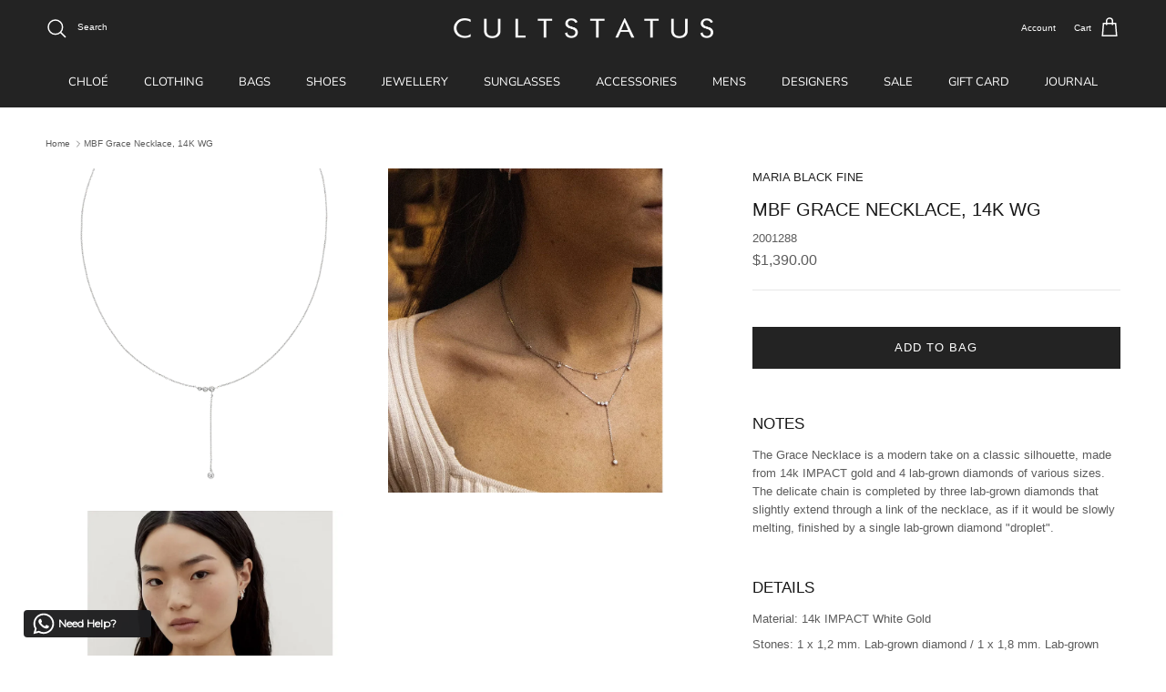

--- FILE ---
content_type: text/html; charset=utf-8
request_url: https://cultstatus.com.au/products/mbf-grace-necklace-14k-wg
body_size: 35062
content:
<!doctype html>
<html class="no-js" lang="en" dir="ltr">
<head><meta charset="utf-8">
<meta name="viewport" content="width=device-width,initial-scale=1">
<title>MBF Grace Necklace, 14K WG &ndash; CULTSTATUS</title><link rel="canonical" href="https://cultstatus.com.au/products/mbf-grace-necklace-14k-wg"><link rel="icon" href="//cultstatus.com.au/cdn/shop/files/cult-status-favicon.png?crop=center&height=48&v=1730263697&width=48" type="image/png">
  <link rel="apple-touch-icon" href="//cultstatus.com.au/cdn/shop/files/cult-status-favicon.png?crop=center&height=180&v=1730263697&width=180"><meta name="description" content="Notes The Grace Necklace is a modern take on a classic silhouette, made from 14k IMPACT gold and 4 lab-grown diamonds of various sizes. The delicate chain is completed by three lab-grown diamonds that slightly extend through a link of the necklace, as if it would be slowly melting, finished by a single lab-grown diamon"><meta property="og:site_name" content="CULTSTATUS">
<meta property="og:url" content="https://cultstatus.com.au/products/mbf-grace-necklace-14k-wg">
<meta property="og:title" content="MBF Grace Necklace, 14K WG">
<meta property="og:type" content="product">
<meta property="og:description" content="Notes The Grace Necklace is a modern take on a classic silhouette, made from 14k IMPACT gold and 4 lab-grown diamonds of various sizes. The delicate chain is completed by three lab-grown diamonds that slightly extend through a link of the necklace, as if it would be slowly melting, finished by a single lab-grown diamon"><meta property="og:image" content="http://cultstatus.com.au/cdn/shop/products/4899_3802b45803-4900_ac632ddee3-350050y-original-original.png?crop=center&height=1200&v=1666928203&width=1200">
  <meta property="og:image:secure_url" content="https://cultstatus.com.au/cdn/shop/products/4899_3802b45803-4900_ac632ddee3-350050y-original-original.png?crop=center&height=1200&v=1666928203&width=1200">
  <meta property="og:image:width" content="1200">
  <meta property="og:image:height" content="1200"><meta property="og:price:amount" content="1,390.00">
  <meta property="og:price:currency" content="AUD"><meta name="twitter:card" content="summary_large_image">
<meta name="twitter:title" content="MBF Grace Necklace, 14K WG">
<meta name="twitter:description" content="Notes The Grace Necklace is a modern take on a classic silhouette, made from 14k IMPACT gold and 4 lab-grown diamonds of various sizes. The delicate chain is completed by three lab-grown diamonds that slightly extend through a link of the necklace, as if it would be slowly melting, finished by a single lab-grown diamon">
<style>@font-face {
  font-family: Trirong;
  font-weight: 700;
  font-style: normal;
  font-display: fallback;
  src: url("//cultstatus.com.au/cdn/fonts/trirong/trirong_n7.a33ed6536f9a7c6d7a9d0b52e1e13fd44f544eff.woff2") format("woff2"),
       url("//cultstatus.com.au/cdn/fonts/trirong/trirong_n7.cdb88d0f8e5c427b393745c8cdeb8bc085cbacff.woff") format("woff");
}
@font-face {
  font-family: "Nunito Sans";
  font-weight: 400;
  font-style: normal;
  font-display: fallback;
  src: url("//cultstatus.com.au/cdn/fonts/nunito_sans/nunitosans_n4.0276fe080df0ca4e6a22d9cb55aed3ed5ba6b1da.woff2") format("woff2"),
       url("//cultstatus.com.au/cdn/fonts/nunito_sans/nunitosans_n4.b4964bee2f5e7fd9c3826447e73afe2baad607b7.woff") format("woff");
}
@font-face {
  font-family: "Nunito Sans";
  font-weight: 600;
  font-style: normal;
  font-display: fallback;
  src: url("//cultstatus.com.au/cdn/fonts/nunito_sans/nunitosans_n6.6e9464eba570101a53130c8130a9e17a8eb55c21.woff2") format("woff2"),
       url("//cultstatus.com.au/cdn/fonts/nunito_sans/nunitosans_n6.25a0ac0c0a8a26038c7787054dd6058dfbc20fa8.woff") format("woff");
}
:root {
  --page-container-width:          1380px;
  --reading-container-width:       720px;
  --divider-opacity:               0.14;
  --gutter-large:                  30px;
  --gutter-desktop:                20px;
  --gutter-mobile:                 16px;
  --section-padding:               50px;
  --larger-section-padding:        80px;
  --larger-section-padding-mobile: 60px;
  --largest-section-padding:       110px;
  --aos-animate-duration:          0.6s;

  --base-font-family:              Helvetica, Arial, sans-serif;
  --base-font-weight:              400;
  --base-font-style:               normal;
  --heading-font-family:           Helvetica, Arial, sans-serif;
  --heading-font-weight:           400;
  --heading-font-style:            normal;
  --logo-font-family:              Trirong, serif;
  --logo-font-weight:              700;
  --logo-font-style:               normal;
  --nav-font-family:               "Nunito Sans", sans-serif;
  --nav-font-weight:               400;
  --nav-font-style:                normal;

  --base-text-size:13px;
  --base-line-height:              1.6;
  --input-text-size:16px;
  --smaller-text-size-1:10px;
  --smaller-text-size-2:14px;
  --smaller-text-size-3:10px;
  --smaller-text-size-4:9px;
  --larger-text-size:20px;
  --super-large-text-size:35px;
  --super-large-mobile-text-size:16px;
  --larger-mobile-text-size:16px;
  --logo-text-size:26px;--btn-letter-spacing: 0.08em;
    --btn-text-transform: uppercase;
    --button-text-size: 11px;
    --quickbuy-button-text-size: 11;
    --small-feature-link-font-size: 0.75em;
    --input-btn-padding-top:             1.2em;
    --input-btn-padding-bottom:          1.2em;--heading-text-transform:uppercase;
  --nav-text-size:                      13px;
  --mobile-menu-font-weight:            600;

  --body-bg-color:                      255 255 255;
  --bg-color:                           255 255 255;
  --body-text-color:                    92 92 92;
  --text-color:                         92 92 92;

  --header-text-col:                    #ffffff;--header-text-hover-col:             var(--main-nav-link-hover-col);--header-bg-col:                     #232323;
  --heading-color:                     23 23 23;
  --body-heading-color:                23 23 23;
  --heading-divider-col:               rgba(0,0,0,0);

  --logo-col:                          #171717;
  --main-nav-bg:                       #232323;
  --main-nav-link-col:                 #ffffff;
  --main-nav-link-hover-col:           #ffffff;
  --main-nav-link-featured-col:        #d53c2e;

  --link-color:                        35 35 35;
  --body-link-color:                   35 35 35;

  --btn-bg-color:                        35 35 35;
  --btn-bg-hover-color:                  92 92 92;
  --btn-border-color:                    35 35 35;
  --btn-border-hover-color:              92 92 92;
  --btn-text-color:                      255 255 255;
  --btn-text-hover-color:                255 255 255;--btn-alt-bg-color:                    255 255 255;
  --btn-alt-text-color:                  35 35 35;
  --btn-alt-border-color:                35 35 35;
  --btn-alt-border-hover-color:          35 35 35;--btn-ter-bg-color:                    235 235 235;
  --btn-ter-text-color:                  41 41 41;
  --btn-ter-bg-hover-color:              35 35 35;
  --btn-ter-text-hover-color:            255 255 255;--btn-border-radius: 0;--color-scheme-default:                             #ffffff;
  --color-scheme-default-color:                       255 255 255;
  --color-scheme-default-text-color:                  92 92 92;
  --color-scheme-default-head-color:                  23 23 23;
  --color-scheme-default-link-color:                  35 35 35;
  --color-scheme-default-btn-text-color:              255 255 255;
  --color-scheme-default-btn-text-hover-color:        255 255 255;
  --color-scheme-default-btn-bg-color:                35 35 35;
  --color-scheme-default-btn-bg-hover-color:          92 92 92;
  --color-scheme-default-btn-border-color:            35 35 35;
  --color-scheme-default-btn-border-hover-color:      92 92 92;
  --color-scheme-default-btn-alt-text-color:          35 35 35;
  --color-scheme-default-btn-alt-bg-color:            255 255 255;
  --color-scheme-default-btn-alt-border-color:        35 35 35;
  --color-scheme-default-btn-alt-border-hover-color:  35 35 35;

  --color-scheme-1:                             #2d2c2c;
  --color-scheme-1-color:                       45 44 44;
  --color-scheme-1-text-color:                  255 255 255;
  --color-scheme-1-head-color:                  255 255 255;
  --color-scheme-1-link-color:                  92 92 92;
  --color-scheme-1-btn-text-color:              255 255 255;
  --color-scheme-1-btn-text-hover-color:        255 255 255;
  --color-scheme-1-btn-bg-color:                35 35 35;
  --color-scheme-1-btn-bg-hover-color:          0 0 0;
  --color-scheme-1-btn-border-color:            35 35 35;
  --color-scheme-1-btn-border-hover-color:      0 0 0;
  --color-scheme-1-btn-alt-text-color:          35 35 35;
  --color-scheme-1-btn-alt-bg-color:            255 255 255;
  --color-scheme-1-btn-alt-border-color:        35 35 35;
  --color-scheme-1-btn-alt-border-hover-color:  35 35 35;

  --color-scheme-2:                             #f1f1f1;
  --color-scheme-2-color:                       241 241 241;
  --color-scheme-2-text-color:                  92 92 92;
  --color-scheme-2-head-color:                  23 23 23;
  --color-scheme-2-link-color:                  193 100 82;
  --color-scheme-2-btn-text-color:              255 255 255;
  --color-scheme-2-btn-text-hover-color:        255 255 255;
  --color-scheme-2-btn-bg-color:                35 35 35;
  --color-scheme-2-btn-bg-hover-color:          0 0 0;
  --color-scheme-2-btn-border-color:            35 35 35;
  --color-scheme-2-btn-border-hover-color:      0 0 0;
  --color-scheme-2-btn-alt-text-color:          35 35 35;
  --color-scheme-2-btn-alt-bg-color:            255 255 255;
  --color-scheme-2-btn-alt-border-color:        35 35 35;
  --color-scheme-2-btn-alt-border-hover-color:  35 35 35;

  /* Shop Pay payment terms */
  --payment-terms-background-color:    #ffffff;--quickbuy-bg: 255 255 255;--body-input-background-color:       rgb(var(--body-bg-color));
  --input-background-color:            rgb(var(--body-bg-color));
  --body-input-text-color:             var(--body-text-color);
  --input-text-color:                  var(--body-text-color);
  --body-input-border-color:           rgb(214, 214, 214);
  --input-border-color:                rgb(214, 214, 214);
  --input-border-color-hover:          rgb(165, 165, 165);
  --input-border-color-active:         rgb(92, 92, 92);

  --swatch-cross-svg:                  url("data:image/svg+xml,%3Csvg xmlns='http://www.w3.org/2000/svg' width='240' height='240' viewBox='0 0 24 24' fill='none' stroke='rgb(214, 214, 214)' stroke-width='0.09' preserveAspectRatio='none' %3E%3Cline x1='24' y1='0' x2='0' y2='24'%3E%3C/line%3E%3C/svg%3E");
  --swatch-cross-hover:                url("data:image/svg+xml,%3Csvg xmlns='http://www.w3.org/2000/svg' width='240' height='240' viewBox='0 0 24 24' fill='none' stroke='rgb(165, 165, 165)' stroke-width='0.09' preserveAspectRatio='none' %3E%3Cline x1='24' y1='0' x2='0' y2='24'%3E%3C/line%3E%3C/svg%3E");
  --swatch-cross-active:               url("data:image/svg+xml,%3Csvg xmlns='http://www.w3.org/2000/svg' width='240' height='240' viewBox='0 0 24 24' fill='none' stroke='rgb(92, 92, 92)' stroke-width='0.09' preserveAspectRatio='none' %3E%3Cline x1='24' y1='0' x2='0' y2='24'%3E%3C/line%3E%3C/svg%3E");

  --footer-divider-col:                rgba(0,0,0,0);
  --footer-text-col:                   255 255 255;
  --footer-heading-col:                255 255 255;
  --footer-bg:                         #171717;--product-label-overlay-justify: flex-start;--product-label-overlay-align: flex-end;--product-label-overlay-reduction-text:   #ffffff;
  --product-label-overlay-reduction-bg:     #232323;
  --product-label-overlay-stock-text:       #5c5c5c;
  --product-label-overlay-stock-bg:         #dfe3e8;
  --product-label-overlay-new-text:         #ffffff;
  --product-label-overlay-new-bg:           #232323;
  --product-label-overlay-meta-text:        #ffffff;
  --product-label-overlay-meta-bg:          #bd2585;
  --product-label-sale-text:                #232323;
  --product-label-sold-text:                #171717;
  --product-label-preorder-text:            #3ea36a;

  --product-block-crop-align:               center;

  
  --product-block-price-align:              center;
  --product-block-price-item-margin-start:  .25rem;
  --product-block-price-item-margin-end:    .25rem;
  

  --collection-block-image-position:   center center;

  --swatch-picker-image-size:          40px;
  --swatch-crop-align:                 center center;

  --image-overlay-text-color:          255 255 255;--image-overlay-bg:                  rgba(0, 0, 0, 0.12);
  --image-overlay-shadow-start:        rgb(0 0 0 / 0.16);
  --image-overlay-box-opacity:         0.88;.image-overlay--bg-box .text-overlay .text-overlay__text {
      --image-overlay-box-bg: 255 255 255;
      --heading-color: var(--body-heading-color);
      --text-color: var(--body-text-color);
      --link-color: var(--body-link-color);
    }--product-inventory-ok-box-color:            #f2faf0;
  --product-inventory-ok-text-color:           #108043;
  --product-inventory-ok-icon-box-fill-color:  #fff;
  --product-inventory-low-box-color:           #fcf1cd;
  --product-inventory-low-text-color:          #dd9a1a;
  --product-inventory-low-icon-box-fill-color: #fff;
  --product-inventory-low-text-color-channels: 16, 128, 67;
  --product-inventory-ok-text-color-channels:  221, 154, 26;

  --rating-star-color: 193 100 82;
}::selection {
    background: rgb(var(--body-heading-color));
    color: rgb(var(--body-bg-color));
  }
  ::-moz-selection {
    background: rgb(var(--body-heading-color));
    color: rgb(var(--body-bg-color));
  }.navigation .h1 {
  color: inherit !important;
}.use-color-scheme--default {
  --product-label-sale-text:           #232323;
  --product-label-sold-text:           #171717;
  --product-label-preorder-text:       #3ea36a;
  --input-background-color:            rgb(var(--body-bg-color));
  --input-text-color:                  var(--body-input-text-color);
  --input-border-color:                rgb(214, 214, 214);
  --input-border-color-hover:          rgb(165, 165, 165);
  --input-border-color-active:         rgb(92, 92, 92);
}</style>

  <link href="//cultstatus.com.au/cdn/shop/t/17/assets/main.css?v=181073107730746733071718938171" rel="stylesheet" type="text/css" media="all" />
<script>
    document.documentElement.className = document.documentElement.className.replace('no-js', 'js');

    window.theme = {
      info: {
        name: 'Symmetry',
        version: '7.2.1'
      },
      device: {
        hasTouch: window.matchMedia('(any-pointer: coarse)').matches,
        hasHover: window.matchMedia('(hover: hover)').matches
      },
      mediaQueries: {
        md: '(min-width: 768px)',
        productMediaCarouselBreak: '(min-width: 1041px)'
      },
      routes: {
        base: 'https://cultstatus.com.au',
        cart: '/cart',
        cartAdd: '/cart/add.js',
        cartUpdate: '/cart/update.js',
        predictiveSearch: '/search/suggest'
      },
      strings: {
        cartTermsConfirmation: "You must agree to the terms and conditions before continuing.",
        cartItemsQuantityError: "You can only add [QUANTITY] of this item to your cart.",
        generalSearchViewAll: "View all search results",
        noStock: "Sold out",
        noVariant: "Unavailable",
        productsProductChooseA: "Choose a",
        generalSearchPages: "Pages",
        generalSearchNoResultsWithoutTerms: "Sorry, we couldnʼt find any results",
        shippingCalculator: {
          singleRate: "There is one shipping rate for this destination:",
          multipleRates: "There are multiple shipping rates for this destination:",
          noRates: "We do not ship to this destination."
        }
      },
      settings: {
        moneyWithCurrencyFormat: "${{amount}} AUD",
        cartType: "drawer",
        afterAddToCart: "drawer",
        quickbuyStyle: "off",
        externalLinksNewTab: true,
        internalLinksSmoothScroll: true
      }
    }

    theme.inlineNavigationCheck = function() {
      var pageHeader = document.querySelector('.pageheader'),
          inlineNavContainer = pageHeader.querySelector('.logo-area__left__inner'),
          inlineNav = inlineNavContainer.querySelector('.navigation--left');
      if (inlineNav && getComputedStyle(inlineNav).display != 'none') {
        var inlineMenuCentered = document.querySelector('.pageheader--layout-inline-menu-center'),
            logoContainer = document.querySelector('.logo-area__middle__inner');
        if(inlineMenuCentered) {
          var rightWidth = document.querySelector('.logo-area__right__inner').clientWidth,
              middleWidth = logoContainer.clientWidth,
              logoArea = document.querySelector('.logo-area'),
              computedLogoAreaStyle = getComputedStyle(logoArea),
              logoAreaInnerWidth = logoArea.clientWidth - Math.ceil(parseFloat(computedLogoAreaStyle.paddingLeft)) - Math.ceil(parseFloat(computedLogoAreaStyle.paddingRight)),
              availableNavWidth = logoAreaInnerWidth - Math.max(rightWidth, middleWidth) * 2 - 40;
          inlineNavContainer.style.maxWidth = availableNavWidth + 'px';
        }

        var firstInlineNavLink = inlineNav.querySelector('.navigation__item:first-child'),
            lastInlineNavLink = inlineNav.querySelector('.navigation__item:last-child');
        if (lastInlineNavLink) {
          var inlineNavWidth = null;
          if(document.querySelector('html[dir=rtl]')) {
            inlineNavWidth = firstInlineNavLink.offsetLeft - lastInlineNavLink.offsetLeft + firstInlineNavLink.offsetWidth;
          } else {
            inlineNavWidth = lastInlineNavLink.offsetLeft - firstInlineNavLink.offsetLeft + lastInlineNavLink.offsetWidth;
          }
          if (inlineNavContainer.offsetWidth >= inlineNavWidth) {
            pageHeader.classList.add('pageheader--layout-inline-permitted');
            var tallLogo = logoContainer.clientHeight > lastInlineNavLink.clientHeight + 20;
            if (tallLogo) {
              inlineNav.classList.add('navigation--tight-underline');
            } else {
              inlineNav.classList.remove('navigation--tight-underline');
            }
          } else {
            pageHeader.classList.remove('pageheader--layout-inline-permitted');
          }
        }
      }
    };

    theme.setInitialHeaderHeightProperty = () => {
      const section = document.querySelector('.section-header');
      if (section) {
        document.documentElement.style.setProperty('--theme-header-height', Math.ceil(section.clientHeight) + 'px');
      }
    };
  </script>

  <script src="//cultstatus.com.au/cdn/shop/t/17/assets/main.js?v=63521094751913525411718938171" defer></script>
    <script src="//cultstatus.com.au/cdn/shop/t/17/assets/animate-on-scroll.js?v=15249566486942820451718938170" defer></script>
    <link href="//cultstatus.com.au/cdn/shop/t/17/assets/animate-on-scroll.css?v=116824741000487223811718938170" rel="stylesheet" type="text/css" media="all" />
  

  <script>window.performance && window.performance.mark && window.performance.mark('shopify.content_for_header.start');</script><meta name="facebook-domain-verification" content="e3xug2wctmknz51vprl9z1yesrosqn">
<meta id="shopify-digital-wallet" name="shopify-digital-wallet" content="/2590359/digital_wallets/dialog">
<meta name="shopify-checkout-api-token" content="2c3e24ac67d4d448ee35f6a9d364f71c">
<meta id="in-context-paypal-metadata" data-shop-id="2590359" data-venmo-supported="false" data-environment="production" data-locale="en_US" data-paypal-v4="true" data-currency="AUD">
<link rel="alternate" type="application/json+oembed" href="https://cultstatus.com.au/products/mbf-grace-necklace-14k-wg.oembed">
<script async="async" src="/checkouts/internal/preloads.js?locale=en-AU"></script>
<link rel="preconnect" href="https://shop.app" crossorigin="anonymous">
<script async="async" src="https://shop.app/checkouts/internal/preloads.js?locale=en-AU&shop_id=2590359" crossorigin="anonymous"></script>
<script id="apple-pay-shop-capabilities" type="application/json">{"shopId":2590359,"countryCode":"AU","currencyCode":"AUD","merchantCapabilities":["supports3DS"],"merchantId":"gid:\/\/shopify\/Shop\/2590359","merchantName":"CULTSTATUS","requiredBillingContactFields":["postalAddress","email","phone"],"requiredShippingContactFields":["postalAddress","email","phone"],"shippingType":"shipping","supportedNetworks":["visa","masterCard","amex","jcb"],"total":{"type":"pending","label":"CULTSTATUS","amount":"1.00"},"shopifyPaymentsEnabled":true,"supportsSubscriptions":true}</script>
<script id="shopify-features" type="application/json">{"accessToken":"2c3e24ac67d4d448ee35f6a9d364f71c","betas":["rich-media-storefront-analytics"],"domain":"cultstatus.com.au","predictiveSearch":true,"shopId":2590359,"locale":"en"}</script>
<script>var Shopify = Shopify || {};
Shopify.shop = "cultstatus.myshopify.com";
Shopify.locale = "en";
Shopify.currency = {"active":"AUD","rate":"1.0"};
Shopify.country = "AU";
Shopify.theme = {"name":"cult status 2024","id":127195775042,"schema_name":"Symmetry","schema_version":"7.2.1","theme_store_id":568,"role":"main"};
Shopify.theme.handle = "null";
Shopify.theme.style = {"id":null,"handle":null};
Shopify.cdnHost = "cultstatus.com.au/cdn";
Shopify.routes = Shopify.routes || {};
Shopify.routes.root = "/";</script>
<script type="module">!function(o){(o.Shopify=o.Shopify||{}).modules=!0}(window);</script>
<script>!function(o){function n(){var o=[];function n(){o.push(Array.prototype.slice.apply(arguments))}return n.q=o,n}var t=o.Shopify=o.Shopify||{};t.loadFeatures=n(),t.autoloadFeatures=n()}(window);</script>
<script>
  window.ShopifyPay = window.ShopifyPay || {};
  window.ShopifyPay.apiHost = "shop.app\/pay";
  window.ShopifyPay.redirectState = null;
</script>
<script id="shop-js-analytics" type="application/json">{"pageType":"product"}</script>
<script defer="defer" async type="module" src="//cultstatus.com.au/cdn/shopifycloud/shop-js/modules/v2/client.init-shop-cart-sync_C5BV16lS.en.esm.js"></script>
<script defer="defer" async type="module" src="//cultstatus.com.au/cdn/shopifycloud/shop-js/modules/v2/chunk.common_CygWptCX.esm.js"></script>
<script type="module">
  await import("//cultstatus.com.au/cdn/shopifycloud/shop-js/modules/v2/client.init-shop-cart-sync_C5BV16lS.en.esm.js");
await import("//cultstatus.com.au/cdn/shopifycloud/shop-js/modules/v2/chunk.common_CygWptCX.esm.js");

  window.Shopify.SignInWithShop?.initShopCartSync?.({"fedCMEnabled":true,"windoidEnabled":true});

</script>
<script>
  window.Shopify = window.Shopify || {};
  if (!window.Shopify.featureAssets) window.Shopify.featureAssets = {};
  window.Shopify.featureAssets['shop-js'] = {"shop-cart-sync":["modules/v2/client.shop-cart-sync_ZFArdW7E.en.esm.js","modules/v2/chunk.common_CygWptCX.esm.js"],"init-fed-cm":["modules/v2/client.init-fed-cm_CmiC4vf6.en.esm.js","modules/v2/chunk.common_CygWptCX.esm.js"],"shop-button":["modules/v2/client.shop-button_tlx5R9nI.en.esm.js","modules/v2/chunk.common_CygWptCX.esm.js"],"shop-cash-offers":["modules/v2/client.shop-cash-offers_DOA2yAJr.en.esm.js","modules/v2/chunk.common_CygWptCX.esm.js","modules/v2/chunk.modal_D71HUcav.esm.js"],"init-windoid":["modules/v2/client.init-windoid_sURxWdc1.en.esm.js","modules/v2/chunk.common_CygWptCX.esm.js"],"shop-toast-manager":["modules/v2/client.shop-toast-manager_ClPi3nE9.en.esm.js","modules/v2/chunk.common_CygWptCX.esm.js"],"init-shop-email-lookup-coordinator":["modules/v2/client.init-shop-email-lookup-coordinator_B8hsDcYM.en.esm.js","modules/v2/chunk.common_CygWptCX.esm.js"],"init-shop-cart-sync":["modules/v2/client.init-shop-cart-sync_C5BV16lS.en.esm.js","modules/v2/chunk.common_CygWptCX.esm.js"],"avatar":["modules/v2/client.avatar_BTnouDA3.en.esm.js"],"pay-button":["modules/v2/client.pay-button_FdsNuTd3.en.esm.js","modules/v2/chunk.common_CygWptCX.esm.js"],"init-customer-accounts":["modules/v2/client.init-customer-accounts_DxDtT_ad.en.esm.js","modules/v2/client.shop-login-button_C5VAVYt1.en.esm.js","modules/v2/chunk.common_CygWptCX.esm.js","modules/v2/chunk.modal_D71HUcav.esm.js"],"init-shop-for-new-customer-accounts":["modules/v2/client.init-shop-for-new-customer-accounts_ChsxoAhi.en.esm.js","modules/v2/client.shop-login-button_C5VAVYt1.en.esm.js","modules/v2/chunk.common_CygWptCX.esm.js","modules/v2/chunk.modal_D71HUcav.esm.js"],"shop-login-button":["modules/v2/client.shop-login-button_C5VAVYt1.en.esm.js","modules/v2/chunk.common_CygWptCX.esm.js","modules/v2/chunk.modal_D71HUcav.esm.js"],"init-customer-accounts-sign-up":["modules/v2/client.init-customer-accounts-sign-up_CPSyQ0Tj.en.esm.js","modules/v2/client.shop-login-button_C5VAVYt1.en.esm.js","modules/v2/chunk.common_CygWptCX.esm.js","modules/v2/chunk.modal_D71HUcav.esm.js"],"shop-follow-button":["modules/v2/client.shop-follow-button_Cva4Ekp9.en.esm.js","modules/v2/chunk.common_CygWptCX.esm.js","modules/v2/chunk.modal_D71HUcav.esm.js"],"checkout-modal":["modules/v2/client.checkout-modal_BPM8l0SH.en.esm.js","modules/v2/chunk.common_CygWptCX.esm.js","modules/v2/chunk.modal_D71HUcav.esm.js"],"lead-capture":["modules/v2/client.lead-capture_Bi8yE_yS.en.esm.js","modules/v2/chunk.common_CygWptCX.esm.js","modules/v2/chunk.modal_D71HUcav.esm.js"],"shop-login":["modules/v2/client.shop-login_D6lNrXab.en.esm.js","modules/v2/chunk.common_CygWptCX.esm.js","modules/v2/chunk.modal_D71HUcav.esm.js"],"payment-terms":["modules/v2/client.payment-terms_CZxnsJam.en.esm.js","modules/v2/chunk.common_CygWptCX.esm.js","modules/v2/chunk.modal_D71HUcav.esm.js"]};
</script>
<script>(function() {
  var isLoaded = false;
  function asyncLoad() {
    if (isLoaded) return;
    isLoaded = true;
    var urls = ["https:\/\/cdn.shopify.com\/s\/files\/1\/0033\/3538\/9233\/files\/31aug26paidd20_free_final_73a29.js?v=1622697481\u0026shop=cultstatus.myshopify.com","https:\/\/cdn.nfcube.com\/instafeed-00324c1f76a5fd767daa3e8f23708a19.js?shop=cultstatus.myshopify.com"];
    for (var i = 0; i < urls.length; i++) {
      var s = document.createElement('script');
      s.type = 'text/javascript';
      s.async = true;
      s.src = urls[i];
      var x = document.getElementsByTagName('script')[0];
      x.parentNode.insertBefore(s, x);
    }
  };
  if(window.attachEvent) {
    window.attachEvent('onload', asyncLoad);
  } else {
    window.addEventListener('load', asyncLoad, false);
  }
})();</script>
<script id="__st">var __st={"a":2590359,"offset":28800,"reqid":"8927b42a-bfff-4dba-b6ca-8767208fad19-1768779995","pageurl":"cultstatus.com.au\/products\/mbf-grace-necklace-14k-wg","u":"25c5cc678cea","p":"product","rtyp":"product","rid":6837265563714};</script>
<script>window.ShopifyPaypalV4VisibilityTracking = true;</script>
<script id="captcha-bootstrap">!function(){'use strict';const t='contact',e='account',n='new_comment',o=[[t,t],['blogs',n],['comments',n],[t,'customer']],c=[[e,'customer_login'],[e,'guest_login'],[e,'recover_customer_password'],[e,'create_customer']],r=t=>t.map((([t,e])=>`form[action*='/${t}']:not([data-nocaptcha='true']) input[name='form_type'][value='${e}']`)).join(','),a=t=>()=>t?[...document.querySelectorAll(t)].map((t=>t.form)):[];function s(){const t=[...o],e=r(t);return a(e)}const i='password',u='form_key',d=['recaptcha-v3-token','g-recaptcha-response','h-captcha-response',i],f=()=>{try{return window.sessionStorage}catch{return}},m='__shopify_v',_=t=>t.elements[u];function p(t,e,n=!1){try{const o=window.sessionStorage,c=JSON.parse(o.getItem(e)),{data:r}=function(t){const{data:e,action:n}=t;return t[m]||n?{data:e,action:n}:{data:t,action:n}}(c);for(const[e,n]of Object.entries(r))t.elements[e]&&(t.elements[e].value=n);n&&o.removeItem(e)}catch(o){console.error('form repopulation failed',{error:o})}}const l='form_type',E='cptcha';function T(t){t.dataset[E]=!0}const w=window,h=w.document,L='Shopify',v='ce_forms',y='captcha';let A=!1;((t,e)=>{const n=(g='f06e6c50-85a8-45c8-87d0-21a2b65856fe',I='https://cdn.shopify.com/shopifycloud/storefront-forms-hcaptcha/ce_storefront_forms_captcha_hcaptcha.v1.5.2.iife.js',D={infoText:'Protected by hCaptcha',privacyText:'Privacy',termsText:'Terms'},(t,e,n)=>{const o=w[L][v],c=o.bindForm;if(c)return c(t,g,e,D).then(n);var r;o.q.push([[t,g,e,D],n]),r=I,A||(h.body.append(Object.assign(h.createElement('script'),{id:'captcha-provider',async:!0,src:r})),A=!0)});var g,I,D;w[L]=w[L]||{},w[L][v]=w[L][v]||{},w[L][v].q=[],w[L][y]=w[L][y]||{},w[L][y].protect=function(t,e){n(t,void 0,e),T(t)},Object.freeze(w[L][y]),function(t,e,n,w,h,L){const[v,y,A,g]=function(t,e,n){const i=e?o:[],u=t?c:[],d=[...i,...u],f=r(d),m=r(i),_=r(d.filter((([t,e])=>n.includes(e))));return[a(f),a(m),a(_),s()]}(w,h,L),I=t=>{const e=t.target;return e instanceof HTMLFormElement?e:e&&e.form},D=t=>v().includes(t);t.addEventListener('submit',(t=>{const e=I(t);if(!e)return;const n=D(e)&&!e.dataset.hcaptchaBound&&!e.dataset.recaptchaBound,o=_(e),c=g().includes(e)&&(!o||!o.value);(n||c)&&t.preventDefault(),c&&!n&&(function(t){try{if(!f())return;!function(t){const e=f();if(!e)return;const n=_(t);if(!n)return;const o=n.value;o&&e.removeItem(o)}(t);const e=Array.from(Array(32),(()=>Math.random().toString(36)[2])).join('');!function(t,e){_(t)||t.append(Object.assign(document.createElement('input'),{type:'hidden',name:u})),t.elements[u].value=e}(t,e),function(t,e){const n=f();if(!n)return;const o=[...t.querySelectorAll(`input[type='${i}']`)].map((({name:t})=>t)),c=[...d,...o],r={};for(const[a,s]of new FormData(t).entries())c.includes(a)||(r[a]=s);n.setItem(e,JSON.stringify({[m]:1,action:t.action,data:r}))}(t,e)}catch(e){console.error('failed to persist form',e)}}(e),e.submit())}));const S=(t,e)=>{t&&!t.dataset[E]&&(n(t,e.some((e=>e===t))),T(t))};for(const o of['focusin','change'])t.addEventListener(o,(t=>{const e=I(t);D(e)&&S(e,y())}));const B=e.get('form_key'),M=e.get(l),P=B&&M;t.addEventListener('DOMContentLoaded',(()=>{const t=y();if(P)for(const e of t)e.elements[l].value===M&&p(e,B);[...new Set([...A(),...v().filter((t=>'true'===t.dataset.shopifyCaptcha))])].forEach((e=>S(e,t)))}))}(h,new URLSearchParams(w.location.search),n,t,e,['guest_login'])})(!0,!0)}();</script>
<script integrity="sha256-4kQ18oKyAcykRKYeNunJcIwy7WH5gtpwJnB7kiuLZ1E=" data-source-attribution="shopify.loadfeatures" defer="defer" src="//cultstatus.com.au/cdn/shopifycloud/storefront/assets/storefront/load_feature-a0a9edcb.js" crossorigin="anonymous"></script>
<script crossorigin="anonymous" defer="defer" src="//cultstatus.com.au/cdn/shopifycloud/storefront/assets/shopify_pay/storefront-65b4c6d7.js?v=20250812"></script>
<script data-source-attribution="shopify.dynamic_checkout.dynamic.init">var Shopify=Shopify||{};Shopify.PaymentButton=Shopify.PaymentButton||{isStorefrontPortableWallets:!0,init:function(){window.Shopify.PaymentButton.init=function(){};var t=document.createElement("script");t.src="https://cultstatus.com.au/cdn/shopifycloud/portable-wallets/latest/portable-wallets.en.js",t.type="module",document.head.appendChild(t)}};
</script>
<script data-source-attribution="shopify.dynamic_checkout.buyer_consent">
  function portableWalletsHideBuyerConsent(e){var t=document.getElementById("shopify-buyer-consent"),n=document.getElementById("shopify-subscription-policy-button");t&&n&&(t.classList.add("hidden"),t.setAttribute("aria-hidden","true"),n.removeEventListener("click",e))}function portableWalletsShowBuyerConsent(e){var t=document.getElementById("shopify-buyer-consent"),n=document.getElementById("shopify-subscription-policy-button");t&&n&&(t.classList.remove("hidden"),t.removeAttribute("aria-hidden"),n.addEventListener("click",e))}window.Shopify?.PaymentButton&&(window.Shopify.PaymentButton.hideBuyerConsent=portableWalletsHideBuyerConsent,window.Shopify.PaymentButton.showBuyerConsent=portableWalletsShowBuyerConsent);
</script>
<script data-source-attribution="shopify.dynamic_checkout.cart.bootstrap">document.addEventListener("DOMContentLoaded",(function(){function t(){return document.querySelector("shopify-accelerated-checkout-cart, shopify-accelerated-checkout")}if(t())Shopify.PaymentButton.init();else{new MutationObserver((function(e,n){t()&&(Shopify.PaymentButton.init(),n.disconnect())})).observe(document.body,{childList:!0,subtree:!0})}}));
</script>
<script id='scb4127' type='text/javascript' async='' src='https://cultstatus.com.au/cdn/shopifycloud/privacy-banner/storefront-banner.js'></script><link id="shopify-accelerated-checkout-styles" rel="stylesheet" media="screen" href="https://cultstatus.com.au/cdn/shopifycloud/portable-wallets/latest/accelerated-checkout-backwards-compat.css" crossorigin="anonymous">
<style id="shopify-accelerated-checkout-cart">
        #shopify-buyer-consent {
  margin-top: 1em;
  display: inline-block;
  width: 100%;
}

#shopify-buyer-consent.hidden {
  display: none;
}

#shopify-subscription-policy-button {
  background: none;
  border: none;
  padding: 0;
  text-decoration: underline;
  font-size: inherit;
  cursor: pointer;
}

#shopify-subscription-policy-button::before {
  box-shadow: none;
}

      </style>
<script id="sections-script" data-sections="related-products" defer="defer" src="//cultstatus.com.au/cdn/shop/t/17/compiled_assets/scripts.js?9184"></script>
<script>window.performance && window.performance.mark && window.performance.mark('shopify.content_for_header.end');</script>
<!-- CC Custom Head Start --><!-- CC Custom Head End --><!-- BEGIN app block: shopify://apps/klaviyo-email-marketing-sms/blocks/klaviyo-onsite-embed/2632fe16-c075-4321-a88b-50b567f42507 -->












  <script async src="https://static.klaviyo.com/onsite/js/VNbcgc/klaviyo.js?company_id=VNbcgc"></script>
  <script>!function(){if(!window.klaviyo){window._klOnsite=window._klOnsite||[];try{window.klaviyo=new Proxy({},{get:function(n,i){return"push"===i?function(){var n;(n=window._klOnsite).push.apply(n,arguments)}:function(){for(var n=arguments.length,o=new Array(n),w=0;w<n;w++)o[w]=arguments[w];var t="function"==typeof o[o.length-1]?o.pop():void 0,e=new Promise((function(n){window._klOnsite.push([i].concat(o,[function(i){t&&t(i),n(i)}]))}));return e}}})}catch(n){window.klaviyo=window.klaviyo||[],window.klaviyo.push=function(){var n;(n=window._klOnsite).push.apply(n,arguments)}}}}();</script>

  
    <script id="viewed_product">
      if (item == null) {
        var _learnq = _learnq || [];

        var MetafieldReviews = null
        var MetafieldYotpoRating = null
        var MetafieldYotpoCount = null
        var MetafieldLooxRating = null
        var MetafieldLooxCount = null
        var okendoProduct = null
        var okendoProductReviewCount = null
        var okendoProductReviewAverageValue = null
        try {
          // The following fields are used for Customer Hub recently viewed in order to add reviews.
          // This information is not part of __kla_viewed. Instead, it is part of __kla_viewed_reviewed_items
          MetafieldReviews = {};
          MetafieldYotpoRating = null
          MetafieldYotpoCount = null
          MetafieldLooxRating = null
          MetafieldLooxCount = null

          okendoProduct = null
          // If the okendo metafield is not legacy, it will error, which then requires the new json formatted data
          if (okendoProduct && 'error' in okendoProduct) {
            okendoProduct = null
          }
          okendoProductReviewCount = okendoProduct ? okendoProduct.reviewCount : null
          okendoProductReviewAverageValue = okendoProduct ? okendoProduct.reviewAverageValue : null
        } catch (error) {
          console.error('Error in Klaviyo onsite reviews tracking:', error);
        }

        var item = {
          Name: "MBF Grace Necklace, 14K WG",
          ProductID: 6837265563714,
          Categories: ["All Jewellery","All Jewellery date old to new","All Jewellery price high to low","All Jewellery price low to high","Fine Jewellery","Maria Black Fine","Maria Black Fine high to low","Maria Black Fine low to high","Necklaces","Necklaces date old to new","Necklaces price high to low","Necklaces price low to high"],
          ImageURL: "https://cultstatus.com.au/cdn/shop/products/4899_3802b45803-4900_ac632ddee3-350050y-original-original_grande.png?v=1666928203",
          URL: "https://cultstatus.com.au/products/mbf-grace-necklace-14k-wg",
          Brand: "Maria Black Fine",
          Price: "$1,390.00",
          Value: "1,390.00",
          CompareAtPrice: "$0.00"
        };
        _learnq.push(['track', 'Viewed Product', item]);
        _learnq.push(['trackViewedItem', {
          Title: item.Name,
          ItemId: item.ProductID,
          Categories: item.Categories,
          ImageUrl: item.ImageURL,
          Url: item.URL,
          Metadata: {
            Brand: item.Brand,
            Price: item.Price,
            Value: item.Value,
            CompareAtPrice: item.CompareAtPrice
          },
          metafields:{
            reviews: MetafieldReviews,
            yotpo:{
              rating: MetafieldYotpoRating,
              count: MetafieldYotpoCount,
            },
            loox:{
              rating: MetafieldLooxRating,
              count: MetafieldLooxCount,
            },
            okendo: {
              rating: okendoProductReviewAverageValue,
              count: okendoProductReviewCount,
            }
          }
        }]);
      }
    </script>
  




  <script>
    window.klaviyoReviewsProductDesignMode = false
  </script>







<!-- END app block --><link href="https://monorail-edge.shopifysvc.com" rel="dns-prefetch">
<script>(function(){if ("sendBeacon" in navigator && "performance" in window) {try {var session_token_from_headers = performance.getEntriesByType('navigation')[0].serverTiming.find(x => x.name == '_s').description;} catch {var session_token_from_headers = undefined;}var session_cookie_matches = document.cookie.match(/_shopify_s=([^;]*)/);var session_token_from_cookie = session_cookie_matches && session_cookie_matches.length === 2 ? session_cookie_matches[1] : "";var session_token = session_token_from_headers || session_token_from_cookie || "";function handle_abandonment_event(e) {var entries = performance.getEntries().filter(function(entry) {return /monorail-edge.shopifysvc.com/.test(entry.name);});if (!window.abandonment_tracked && entries.length === 0) {window.abandonment_tracked = true;var currentMs = Date.now();var navigation_start = performance.timing.navigationStart;var payload = {shop_id: 2590359,url: window.location.href,navigation_start,duration: currentMs - navigation_start,session_token,page_type: "product"};window.navigator.sendBeacon("https://monorail-edge.shopifysvc.com/v1/produce", JSON.stringify({schema_id: "online_store_buyer_site_abandonment/1.1",payload: payload,metadata: {event_created_at_ms: currentMs,event_sent_at_ms: currentMs}}));}}window.addEventListener('pagehide', handle_abandonment_event);}}());</script>
<script id="web-pixels-manager-setup">(function e(e,d,r,n,o){if(void 0===o&&(o={}),!Boolean(null===(a=null===(i=window.Shopify)||void 0===i?void 0:i.analytics)||void 0===a?void 0:a.replayQueue)){var i,a;window.Shopify=window.Shopify||{};var t=window.Shopify;t.analytics=t.analytics||{};var s=t.analytics;s.replayQueue=[],s.publish=function(e,d,r){return s.replayQueue.push([e,d,r]),!0};try{self.performance.mark("wpm:start")}catch(e){}var l=function(){var e={modern:/Edge?\/(1{2}[4-9]|1[2-9]\d|[2-9]\d{2}|\d{4,})\.\d+(\.\d+|)|Firefox\/(1{2}[4-9]|1[2-9]\d|[2-9]\d{2}|\d{4,})\.\d+(\.\d+|)|Chrom(ium|e)\/(9{2}|\d{3,})\.\d+(\.\d+|)|(Maci|X1{2}).+ Version\/(15\.\d+|(1[6-9]|[2-9]\d|\d{3,})\.\d+)([,.]\d+|)( \(\w+\)|)( Mobile\/\w+|) Safari\/|Chrome.+OPR\/(9{2}|\d{3,})\.\d+\.\d+|(CPU[ +]OS|iPhone[ +]OS|CPU[ +]iPhone|CPU IPhone OS|CPU iPad OS)[ +]+(15[._]\d+|(1[6-9]|[2-9]\d|\d{3,})[._]\d+)([._]\d+|)|Android:?[ /-](13[3-9]|1[4-9]\d|[2-9]\d{2}|\d{4,})(\.\d+|)(\.\d+|)|Android.+Firefox\/(13[5-9]|1[4-9]\d|[2-9]\d{2}|\d{4,})\.\d+(\.\d+|)|Android.+Chrom(ium|e)\/(13[3-9]|1[4-9]\d|[2-9]\d{2}|\d{4,})\.\d+(\.\d+|)|SamsungBrowser\/([2-9]\d|\d{3,})\.\d+/,legacy:/Edge?\/(1[6-9]|[2-9]\d|\d{3,})\.\d+(\.\d+|)|Firefox\/(5[4-9]|[6-9]\d|\d{3,})\.\d+(\.\d+|)|Chrom(ium|e)\/(5[1-9]|[6-9]\d|\d{3,})\.\d+(\.\d+|)([\d.]+$|.*Safari\/(?![\d.]+ Edge\/[\d.]+$))|(Maci|X1{2}).+ Version\/(10\.\d+|(1[1-9]|[2-9]\d|\d{3,})\.\d+)([,.]\d+|)( \(\w+\)|)( Mobile\/\w+|) Safari\/|Chrome.+OPR\/(3[89]|[4-9]\d|\d{3,})\.\d+\.\d+|(CPU[ +]OS|iPhone[ +]OS|CPU[ +]iPhone|CPU IPhone OS|CPU iPad OS)[ +]+(10[._]\d+|(1[1-9]|[2-9]\d|\d{3,})[._]\d+)([._]\d+|)|Android:?[ /-](13[3-9]|1[4-9]\d|[2-9]\d{2}|\d{4,})(\.\d+|)(\.\d+|)|Mobile Safari.+OPR\/([89]\d|\d{3,})\.\d+\.\d+|Android.+Firefox\/(13[5-9]|1[4-9]\d|[2-9]\d{2}|\d{4,})\.\d+(\.\d+|)|Android.+Chrom(ium|e)\/(13[3-9]|1[4-9]\d|[2-9]\d{2}|\d{4,})\.\d+(\.\d+|)|Android.+(UC? ?Browser|UCWEB|U3)[ /]?(15\.([5-9]|\d{2,})|(1[6-9]|[2-9]\d|\d{3,})\.\d+)\.\d+|SamsungBrowser\/(5\.\d+|([6-9]|\d{2,})\.\d+)|Android.+MQ{2}Browser\/(14(\.(9|\d{2,})|)|(1[5-9]|[2-9]\d|\d{3,})(\.\d+|))(\.\d+|)|K[Aa][Ii]OS\/(3\.\d+|([4-9]|\d{2,})\.\d+)(\.\d+|)/},d=e.modern,r=e.legacy,n=navigator.userAgent;return n.match(d)?"modern":n.match(r)?"legacy":"unknown"}(),u="modern"===l?"modern":"legacy",c=(null!=n?n:{modern:"",legacy:""})[u],f=function(e){return[e.baseUrl,"/wpm","/b",e.hashVersion,"modern"===e.buildTarget?"m":"l",".js"].join("")}({baseUrl:d,hashVersion:r,buildTarget:u}),m=function(e){var d=e.version,r=e.bundleTarget,n=e.surface,o=e.pageUrl,i=e.monorailEndpoint;return{emit:function(e){var a=e.status,t=e.errorMsg,s=(new Date).getTime(),l=JSON.stringify({metadata:{event_sent_at_ms:s},events:[{schema_id:"web_pixels_manager_load/3.1",payload:{version:d,bundle_target:r,page_url:o,status:a,surface:n,error_msg:t},metadata:{event_created_at_ms:s}}]});if(!i)return console&&console.warn&&console.warn("[Web Pixels Manager] No Monorail endpoint provided, skipping logging."),!1;try{return self.navigator.sendBeacon.bind(self.navigator)(i,l)}catch(e){}var u=new XMLHttpRequest;try{return u.open("POST",i,!0),u.setRequestHeader("Content-Type","text/plain"),u.send(l),!0}catch(e){return console&&console.warn&&console.warn("[Web Pixels Manager] Got an unhandled error while logging to Monorail."),!1}}}}({version:r,bundleTarget:l,surface:e.surface,pageUrl:self.location.href,monorailEndpoint:e.monorailEndpoint});try{o.browserTarget=l,function(e){var d=e.src,r=e.async,n=void 0===r||r,o=e.onload,i=e.onerror,a=e.sri,t=e.scriptDataAttributes,s=void 0===t?{}:t,l=document.createElement("script"),u=document.querySelector("head"),c=document.querySelector("body");if(l.async=n,l.src=d,a&&(l.integrity=a,l.crossOrigin="anonymous"),s)for(var f in s)if(Object.prototype.hasOwnProperty.call(s,f))try{l.dataset[f]=s[f]}catch(e){}if(o&&l.addEventListener("load",o),i&&l.addEventListener("error",i),u)u.appendChild(l);else{if(!c)throw new Error("Did not find a head or body element to append the script");c.appendChild(l)}}({src:f,async:!0,onload:function(){if(!function(){var e,d;return Boolean(null===(d=null===(e=window.Shopify)||void 0===e?void 0:e.analytics)||void 0===d?void 0:d.initialized)}()){var d=window.webPixelsManager.init(e)||void 0;if(d){var r=window.Shopify.analytics;r.replayQueue.forEach((function(e){var r=e[0],n=e[1],o=e[2];d.publishCustomEvent(r,n,o)})),r.replayQueue=[],r.publish=d.publishCustomEvent,r.visitor=d.visitor,r.initialized=!0}}},onerror:function(){return m.emit({status:"failed",errorMsg:"".concat(f," has failed to load")})},sri:function(e){var d=/^sha384-[A-Za-z0-9+/=]+$/;return"string"==typeof e&&d.test(e)}(c)?c:"",scriptDataAttributes:o}),m.emit({status:"loading"})}catch(e){m.emit({status:"failed",errorMsg:(null==e?void 0:e.message)||"Unknown error"})}}})({shopId: 2590359,storefrontBaseUrl: "https://cultstatus.com.au",extensionsBaseUrl: "https://extensions.shopifycdn.com/cdn/shopifycloud/web-pixels-manager",monorailEndpoint: "https://monorail-edge.shopifysvc.com/unstable/produce_batch",surface: "storefront-renderer",enabledBetaFlags: ["2dca8a86"],webPixelsConfigList: [{"id":"1187741762","configuration":"{\"accountID\":\"VNbcgc\",\"webPixelConfig\":\"eyJlbmFibGVBZGRlZFRvQ2FydEV2ZW50cyI6IHRydWV9\"}","eventPayloadVersion":"v1","runtimeContext":"STRICT","scriptVersion":"524f6c1ee37bacdca7657a665bdca589","type":"APP","apiClientId":123074,"privacyPurposes":["ANALYTICS","MARKETING"],"dataSharingAdjustments":{"protectedCustomerApprovalScopes":["read_customer_address","read_customer_email","read_customer_name","read_customer_personal_data","read_customer_phone"]}},{"id":"692158530","configuration":"{\"config\":\"{\\\"google_tag_ids\\\":[\\\"G-N7R6NPTQ2K\\\"],\\\"target_country\\\":\\\"ZZ\\\",\\\"gtag_events\\\":[{\\\"type\\\":\\\"begin_checkout\\\",\\\"action_label\\\":\\\"G-N7R6NPTQ2K\\\"},{\\\"type\\\":\\\"search\\\",\\\"action_label\\\":\\\"G-N7R6NPTQ2K\\\"},{\\\"type\\\":\\\"view_item\\\",\\\"action_label\\\":\\\"G-N7R6NPTQ2K\\\"},{\\\"type\\\":\\\"purchase\\\",\\\"action_label\\\":\\\"G-N7R6NPTQ2K\\\"},{\\\"type\\\":\\\"page_view\\\",\\\"action_label\\\":\\\"G-N7R6NPTQ2K\\\"},{\\\"type\\\":\\\"add_payment_info\\\",\\\"action_label\\\":\\\"G-N7R6NPTQ2K\\\"},{\\\"type\\\":\\\"add_to_cart\\\",\\\"action_label\\\":\\\"G-N7R6NPTQ2K\\\"}],\\\"enable_monitoring_mode\\\":false}\"}","eventPayloadVersion":"v1","runtimeContext":"OPEN","scriptVersion":"b2a88bafab3e21179ed38636efcd8a93","type":"APP","apiClientId":1780363,"privacyPurposes":[],"dataSharingAdjustments":{"protectedCustomerApprovalScopes":["read_customer_address","read_customer_email","read_customer_name","read_customer_personal_data","read_customer_phone"]}},{"id":"514490434","configuration":"{\"tagID\":\"2613622103678\"}","eventPayloadVersion":"v1","runtimeContext":"STRICT","scriptVersion":"18031546ee651571ed29edbe71a3550b","type":"APP","apiClientId":3009811,"privacyPurposes":["ANALYTICS","MARKETING","SALE_OF_DATA"],"dataSharingAdjustments":{"protectedCustomerApprovalScopes":["read_customer_address","read_customer_email","read_customer_name","read_customer_personal_data","read_customer_phone"]}},{"id":"216301634","configuration":"{\"pixel_id\":\"1160287535344473\",\"pixel_type\":\"facebook_pixel\"}","eventPayloadVersion":"v1","runtimeContext":"OPEN","scriptVersion":"ca16bc87fe92b6042fbaa3acc2fbdaa6","type":"APP","apiClientId":2329312,"privacyPurposes":["ANALYTICS","MARKETING","SALE_OF_DATA"],"dataSharingAdjustments":{"protectedCustomerApprovalScopes":["read_customer_address","read_customer_email","read_customer_name","read_customer_personal_data","read_customer_phone"]}},{"id":"67403842","eventPayloadVersion":"v1","runtimeContext":"LAX","scriptVersion":"1","type":"CUSTOM","privacyPurposes":["MARKETING"],"name":"Meta pixel (migrated)"},{"id":"109805634","eventPayloadVersion":"v1","runtimeContext":"LAX","scriptVersion":"1","type":"CUSTOM","privacyPurposes":["ANALYTICS"],"name":"Google Analytics tag (migrated)"},{"id":"shopify-app-pixel","configuration":"{}","eventPayloadVersion":"v1","runtimeContext":"STRICT","scriptVersion":"0450","apiClientId":"shopify-pixel","type":"APP","privacyPurposes":["ANALYTICS","MARKETING"]},{"id":"shopify-custom-pixel","eventPayloadVersion":"v1","runtimeContext":"LAX","scriptVersion":"0450","apiClientId":"shopify-pixel","type":"CUSTOM","privacyPurposes":["ANALYTICS","MARKETING"]}],isMerchantRequest: false,initData: {"shop":{"name":"CULTSTATUS","paymentSettings":{"currencyCode":"AUD"},"myshopifyDomain":"cultstatus.myshopify.com","countryCode":"AU","storefrontUrl":"https:\/\/cultstatus.com.au"},"customer":null,"cart":null,"checkout":null,"productVariants":[{"price":{"amount":1390.0,"currencyCode":"AUD"},"product":{"title":"MBF Grace Necklace, 14K WG","vendor":"Maria Black Fine","id":"6837265563714","untranslatedTitle":"MBF Grace Necklace, 14K WG","url":"\/products\/mbf-grace-necklace-14k-wg","type":"Necklaces"},"id":"40061102227522","image":{"src":"\/\/cultstatus.com.au\/cdn\/shop\/products\/4899_3802b45803-4900_ac632ddee3-350050y-original-original.png?v=1666928203"},"sku":"2001288","title":"Default Title","untranslatedTitle":"Default Title"}],"purchasingCompany":null},},"https://cultstatus.com.au/cdn","fcfee988w5aeb613cpc8e4bc33m6693e112",{"modern":"","legacy":""},{"shopId":"2590359","storefrontBaseUrl":"https:\/\/cultstatus.com.au","extensionBaseUrl":"https:\/\/extensions.shopifycdn.com\/cdn\/shopifycloud\/web-pixels-manager","surface":"storefront-renderer","enabledBetaFlags":"[\"2dca8a86\"]","isMerchantRequest":"false","hashVersion":"fcfee988w5aeb613cpc8e4bc33m6693e112","publish":"custom","events":"[[\"page_viewed\",{}],[\"product_viewed\",{\"productVariant\":{\"price\":{\"amount\":1390.0,\"currencyCode\":\"AUD\"},\"product\":{\"title\":\"MBF Grace Necklace, 14K WG\",\"vendor\":\"Maria Black Fine\",\"id\":\"6837265563714\",\"untranslatedTitle\":\"MBF Grace Necklace, 14K WG\",\"url\":\"\/products\/mbf-grace-necklace-14k-wg\",\"type\":\"Necklaces\"},\"id\":\"40061102227522\",\"image\":{\"src\":\"\/\/cultstatus.com.au\/cdn\/shop\/products\/4899_3802b45803-4900_ac632ddee3-350050y-original-original.png?v=1666928203\"},\"sku\":\"2001288\",\"title\":\"Default Title\",\"untranslatedTitle\":\"Default Title\"}}]]"});</script><script>
  window.ShopifyAnalytics = window.ShopifyAnalytics || {};
  window.ShopifyAnalytics.meta = window.ShopifyAnalytics.meta || {};
  window.ShopifyAnalytics.meta.currency = 'AUD';
  var meta = {"product":{"id":6837265563714,"gid":"gid:\/\/shopify\/Product\/6837265563714","vendor":"Maria Black Fine","type":"Necklaces","handle":"mbf-grace-necklace-14k-wg","variants":[{"id":40061102227522,"price":139000,"name":"MBF Grace Necklace, 14K WG","public_title":null,"sku":"2001288"}],"remote":false},"page":{"pageType":"product","resourceType":"product","resourceId":6837265563714,"requestId":"8927b42a-bfff-4dba-b6ca-8767208fad19-1768779995"}};
  for (var attr in meta) {
    window.ShopifyAnalytics.meta[attr] = meta[attr];
  }
</script>
<script class="analytics">
  (function () {
    var customDocumentWrite = function(content) {
      var jquery = null;

      if (window.jQuery) {
        jquery = window.jQuery;
      } else if (window.Checkout && window.Checkout.$) {
        jquery = window.Checkout.$;
      }

      if (jquery) {
        jquery('body').append(content);
      }
    };

    var hasLoggedConversion = function(token) {
      if (token) {
        return document.cookie.indexOf('loggedConversion=' + token) !== -1;
      }
      return false;
    }

    var setCookieIfConversion = function(token) {
      if (token) {
        var twoMonthsFromNow = new Date(Date.now());
        twoMonthsFromNow.setMonth(twoMonthsFromNow.getMonth() + 2);

        document.cookie = 'loggedConversion=' + token + '; expires=' + twoMonthsFromNow;
      }
    }

    var trekkie = window.ShopifyAnalytics.lib = window.trekkie = window.trekkie || [];
    if (trekkie.integrations) {
      return;
    }
    trekkie.methods = [
      'identify',
      'page',
      'ready',
      'track',
      'trackForm',
      'trackLink'
    ];
    trekkie.factory = function(method) {
      return function() {
        var args = Array.prototype.slice.call(arguments);
        args.unshift(method);
        trekkie.push(args);
        return trekkie;
      };
    };
    for (var i = 0; i < trekkie.methods.length; i++) {
      var key = trekkie.methods[i];
      trekkie[key] = trekkie.factory(key);
    }
    trekkie.load = function(config) {
      trekkie.config = config || {};
      trekkie.config.initialDocumentCookie = document.cookie;
      var first = document.getElementsByTagName('script')[0];
      var script = document.createElement('script');
      script.type = 'text/javascript';
      script.onerror = function(e) {
        var scriptFallback = document.createElement('script');
        scriptFallback.type = 'text/javascript';
        scriptFallback.onerror = function(error) {
                var Monorail = {
      produce: function produce(monorailDomain, schemaId, payload) {
        var currentMs = new Date().getTime();
        var event = {
          schema_id: schemaId,
          payload: payload,
          metadata: {
            event_created_at_ms: currentMs,
            event_sent_at_ms: currentMs
          }
        };
        return Monorail.sendRequest("https://" + monorailDomain + "/v1/produce", JSON.stringify(event));
      },
      sendRequest: function sendRequest(endpointUrl, payload) {
        // Try the sendBeacon API
        if (window && window.navigator && typeof window.navigator.sendBeacon === 'function' && typeof window.Blob === 'function' && !Monorail.isIos12()) {
          var blobData = new window.Blob([payload], {
            type: 'text/plain'
          });

          if (window.navigator.sendBeacon(endpointUrl, blobData)) {
            return true;
          } // sendBeacon was not successful

        } // XHR beacon

        var xhr = new XMLHttpRequest();

        try {
          xhr.open('POST', endpointUrl);
          xhr.setRequestHeader('Content-Type', 'text/plain');
          xhr.send(payload);
        } catch (e) {
          console.log(e);
        }

        return false;
      },
      isIos12: function isIos12() {
        return window.navigator.userAgent.lastIndexOf('iPhone; CPU iPhone OS 12_') !== -1 || window.navigator.userAgent.lastIndexOf('iPad; CPU OS 12_') !== -1;
      }
    };
    Monorail.produce('monorail-edge.shopifysvc.com',
      'trekkie_storefront_load_errors/1.1',
      {shop_id: 2590359,
      theme_id: 127195775042,
      app_name: "storefront",
      context_url: window.location.href,
      source_url: "//cultstatus.com.au/cdn/s/trekkie.storefront.cd680fe47e6c39ca5d5df5f0a32d569bc48c0f27.min.js"});

        };
        scriptFallback.async = true;
        scriptFallback.src = '//cultstatus.com.au/cdn/s/trekkie.storefront.cd680fe47e6c39ca5d5df5f0a32d569bc48c0f27.min.js';
        first.parentNode.insertBefore(scriptFallback, first);
      };
      script.async = true;
      script.src = '//cultstatus.com.au/cdn/s/trekkie.storefront.cd680fe47e6c39ca5d5df5f0a32d569bc48c0f27.min.js';
      first.parentNode.insertBefore(script, first);
    };
    trekkie.load(
      {"Trekkie":{"appName":"storefront","development":false,"defaultAttributes":{"shopId":2590359,"isMerchantRequest":null,"themeId":127195775042,"themeCityHash":"6430853954120805667","contentLanguage":"en","currency":"AUD","eventMetadataId":"8eddfea9-e442-4c8e-9828-fd438c5502a5"},"isServerSideCookieWritingEnabled":true,"monorailRegion":"shop_domain","enabledBetaFlags":["65f19447"]},"Session Attribution":{},"S2S":{"facebookCapiEnabled":true,"source":"trekkie-storefront-renderer","apiClientId":580111}}
    );

    var loaded = false;
    trekkie.ready(function() {
      if (loaded) return;
      loaded = true;

      window.ShopifyAnalytics.lib = window.trekkie;

      var originalDocumentWrite = document.write;
      document.write = customDocumentWrite;
      try { window.ShopifyAnalytics.merchantGoogleAnalytics.call(this); } catch(error) {};
      document.write = originalDocumentWrite;

      window.ShopifyAnalytics.lib.page(null,{"pageType":"product","resourceType":"product","resourceId":6837265563714,"requestId":"8927b42a-bfff-4dba-b6ca-8767208fad19-1768779995","shopifyEmitted":true});

      var match = window.location.pathname.match(/checkouts\/(.+)\/(thank_you|post_purchase)/)
      var token = match? match[1]: undefined;
      if (!hasLoggedConversion(token)) {
        setCookieIfConversion(token);
        window.ShopifyAnalytics.lib.track("Viewed Product",{"currency":"AUD","variantId":40061102227522,"productId":6837265563714,"productGid":"gid:\/\/shopify\/Product\/6837265563714","name":"MBF Grace Necklace, 14K WG","price":"1390.00","sku":"2001288","brand":"Maria Black Fine","variant":null,"category":"Necklaces","nonInteraction":true,"remote":false},undefined,undefined,{"shopifyEmitted":true});
      window.ShopifyAnalytics.lib.track("monorail:\/\/trekkie_storefront_viewed_product\/1.1",{"currency":"AUD","variantId":40061102227522,"productId":6837265563714,"productGid":"gid:\/\/shopify\/Product\/6837265563714","name":"MBF Grace Necklace, 14K WG","price":"1390.00","sku":"2001288","brand":"Maria Black Fine","variant":null,"category":"Necklaces","nonInteraction":true,"remote":false,"referer":"https:\/\/cultstatus.com.au\/products\/mbf-grace-necklace-14k-wg"});
      }
    });


        var eventsListenerScript = document.createElement('script');
        eventsListenerScript.async = true;
        eventsListenerScript.src = "//cultstatus.com.au/cdn/shopifycloud/storefront/assets/shop_events_listener-3da45d37.js";
        document.getElementsByTagName('head')[0].appendChild(eventsListenerScript);

})();</script>
  <script>
  if (!window.ga || (window.ga && typeof window.ga !== 'function')) {
    window.ga = function ga() {
      (window.ga.q = window.ga.q || []).push(arguments);
      if (window.Shopify && window.Shopify.analytics && typeof window.Shopify.analytics.publish === 'function') {
        window.Shopify.analytics.publish("ga_stub_called", {}, {sendTo: "google_osp_migration"});
      }
      console.error("Shopify's Google Analytics stub called with:", Array.from(arguments), "\nSee https://help.shopify.com/manual/promoting-marketing/pixels/pixel-migration#google for more information.");
    };
    if (window.Shopify && window.Shopify.analytics && typeof window.Shopify.analytics.publish === 'function') {
      window.Shopify.analytics.publish("ga_stub_initialized", {}, {sendTo: "google_osp_migration"});
    }
  }
</script>
<script
  defer
  src="https://cultstatus.com.au/cdn/shopifycloud/perf-kit/shopify-perf-kit-3.0.4.min.js"
  data-application="storefront-renderer"
  data-shop-id="2590359"
  data-render-region="gcp-us-central1"
  data-page-type="product"
  data-theme-instance-id="127195775042"
  data-theme-name="Symmetry"
  data-theme-version="7.2.1"
  data-monorail-region="shop_domain"
  data-resource-timing-sampling-rate="10"
  data-shs="true"
  data-shs-beacon="true"
  data-shs-export-with-fetch="true"
  data-shs-logs-sample-rate="1"
  data-shs-beacon-endpoint="https://cultstatus.com.au/api/collect"
></script>
</head>

<body class="template-product
 cc-animate-enabled">

  <a class="skip-link visually-hidden" href="#content" data-cs-role="skip">Skip to content</a><!-- BEGIN sections: header-group -->
<div id="shopify-section-sections--15602002001986__header" class="shopify-section shopify-section-group-header-group section-header"><style data-shopify>
  .logo img {
    width: 285px;
  }
  .logo-area__middle--logo-image {
    max-width: 285px;
  }
  @media (max-width: 767.98px) {
    .logo img {
      width: 160px;
    }
  }.section-header {
    position: -webkit-sticky;
    position: sticky;
  }</style>
<page-header data-section-id="sections--15602002001986__header">
  <div id="pageheader" class="pageheader pageheader--layout-inline-menu-left pageheader--sticky">
    <div class="logo-area container container--no-max">
      <div class="logo-area__left">
        <div class="logo-area__left__inner">
          <button class="mobile-nav-toggle" aria-label="Menu" aria-controls="main-nav"><svg width="24" height="24" viewBox="0 0 24 24" fill="none" stroke="currentColor" stroke-width="1.5" stroke-linecap="round" stroke-linejoin="round" class="icon feather feather-menu" aria-hidden="true" focusable="false" role="presentation"><path d="M3 12h18M3 6h18M3 18h18"/></svg></button>
          
            <a class="show-search-link" href="/search" aria-label="Search">
              <span class="show-search-link__icon"><svg class="icon" width="24" height="24" viewBox="0 0 24 24" aria-hidden="true" focusable="false" role="presentation"><g transform="translate(3 3)" stroke="currentColor" stroke-width="1.5" fill="none" fill-rule="evenodd"><circle cx="7.824" cy="7.824" r="7.824"/><path stroke-linecap="square" d="m13.971 13.971 4.47 4.47"/></g></svg></span>
              <span class="show-search-link__text">Search</span>
            </a>
          
          
            <div id="proxy-nav" class="navigation navigation--left" role="navigation" aria-label="Primary">
              <div class="navigation__tier-1-container">
                <ul class="navigation__tier-1">
                  
<li class="navigation__item navigation__item--with-children navigation__item--with-small-menu">
                      <a href="https://cultstatus.com.au/collections/chloe-date-new-to-old" class="navigation__link" aria-haspopup="true" aria-expanded="false" aria-controls="NavigationTier2-1">Chloé</a>
                    </li>
                  
<li class="navigation__item navigation__item--with-children navigation__item--with-mega-menu">
                      <a href="https://cultstatus.com.au/collections/clothing" class="navigation__link" aria-haspopup="true" aria-expanded="false" aria-controls="NavigationTier2-2">CLOTHING</a>
                    </li>
                  
<li class="navigation__item navigation__item--with-children navigation__item--with-mega-menu">
                      <a href="/collections/all-bags" class="navigation__link" aria-haspopup="true" aria-expanded="false" aria-controls="NavigationTier2-3">BAGS</a>
                    </li>
                  
<li class="navigation__item navigation__item--with-children navigation__item--with-mega-menu">
                      <a href="/collections/all-shoes" class="navigation__link" aria-haspopup="true" aria-expanded="false" aria-controls="NavigationTier2-4">SHOES</a>
                    </li>
                  
<li class="navigation__item navigation__item--with-children navigation__item--with-mega-menu">
                      <a href="/collections/all-jewellery" class="navigation__link" aria-haspopup="true" aria-expanded="false" aria-controls="NavigationTier2-5">JEWELLERY</a>
                    </li>
                  
<li class="navigation__item navigation__item--with-children navigation__item--with-mega-menu">
                      <a href="https://cultstatus.com.au/collections/sunglasses-1" class="navigation__link" aria-haspopup="true" aria-expanded="false" aria-controls="NavigationTier2-6">Sunglasses</a>
                    </li>
                  
<li class="navigation__item navigation__item--with-children navigation__item--with-mega-menu">
                      <a href="/collections/all-accessories" class="navigation__link" aria-haspopup="true" aria-expanded="false" aria-controls="NavigationTier2-7">ACCESSORIES</a>
                    </li>
                  
<li class="navigation__item navigation__item--with-children navigation__item--with-mega-menu">
                      <a href="/collections/mens-1" class="navigation__link" aria-haspopup="true" aria-expanded="false" aria-controls="NavigationTier2-8">MENS</a>
                    </li>
                  
<li class="navigation__item navigation__item--with-children navigation__item--with-mega-menu">
                      <a href="/pages/brands" class="navigation__link" aria-haspopup="true" aria-expanded="false" aria-controls="NavigationTier2-9">DESIGNERS</a>
                    </li>
                  
<li class="navigation__item navigation__item--with-children navigation__item--with-mega-menu">
                      <a href="/collections/sale" class="navigation__link" aria-haspopup="true" aria-expanded="false" aria-controls="NavigationTier2-10">SALE</a>
                    </li>
                  
<li class="navigation__item">
                      <a href="/collections/gift-cards" class="navigation__link" >GIFT CARD</a>
                    </li>
                  
<li class="navigation__item">
                      <a href="/blogs/news" class="navigation__link" >JOURNAL</a>
                    </li>
                  
                </ul>
              </div>
            </div>
          
        </div>
      </div>

      <div class="logo-area__middle logo-area__middle--logo-image">
        <div class="logo-area__middle__inner">
          <div class="logo"><a class="logo__link" href="/" title="CULTSTATUS"><img class="logo__image" src="//cultstatus.com.au/cdn/shop/files/cult-status-logo.png?v=1614332178&width=570" alt="CULTSTATUS" itemprop="logo" width="1005" height="76" loading="eager" /></a></div>
        </div>
      </div>

      <div class="logo-area__right">
        <div class="logo-area__right__inner">
          
            
              <a class="header-account-link" href="https://cultstatus.com.au/customer_authentication/redirect?locale=en&region_country=AU" aria-label="Account">
                <span class="header-account-link__text visually-hidden-mobile">Account</span>
                <span class="header-account-link__icon mobile-only"><svg class="icon" width="24" height="24" viewBox="0 0 24 24" aria-hidden="true" focusable="false" role="presentation"><g fill="none" fill-rule="evenodd"><path d="M12 2a5 5 0 1 1 0 10 5 5 0 0 1 0-10Zm0 1.429a3.571 3.571 0 1 0 0 7.142 3.571 3.571 0 0 0 0-7.142Z" fill="currentColor"/><path d="M3 18.25c0-2.486 4.542-4 9.028-4 4.486 0 8.972 1.514 8.972 4v3H3v-3Z" stroke="currentColor" stroke-width="1.5"/><circle stroke="currentColor" stroke-width="1.5" cx="12" cy="7" r="4.25"/></g></svg></span>
              </a>
            
          
          
            <a class="show-search-link" href="/search">
              <span class="show-search-link__text visually-hidden-mobile">Search</span>
              <span class="show-search-link__icon"><svg class="icon" width="24" height="24" viewBox="0 0 24 24" aria-hidden="true" focusable="false" role="presentation"><g transform="translate(3 3)" stroke="currentColor" stroke-width="1.5" fill="none" fill-rule="evenodd"><circle cx="7.824" cy="7.824" r="7.824"/><path stroke-linecap="square" d="m13.971 13.971 4.47 4.47"/></g></svg></span>
            </a>
          
<a href="/cart" class="cart-link" data-hash="e3b0c44298fc1c149afbf4c8996fb92427ae41e4649b934ca495991b7852b855">
            <span class="cart-link__label visually-hidden-mobile">Cart</span>
            <span class="cart-link__icon"><svg class="icon" width="24" height="24" viewBox="0 0 24 24" aria-hidden="true" focusable="false" role="presentation"><g fill="none" fill-rule="evenodd"><path d="M0 0h24v24H0z"/><path d="M15.321 9.5V5.321a3.321 3.321 0 0 0-6.642 0V9.5" stroke="currentColor" stroke-width="1.5"/><path stroke="currentColor" stroke-width="1.5" d="M5.357 7.705h13.286l1.107 13.563H4.25z"/></g></svg><span class="cart-link__count"></span>
            </span>
          </a>
        </div>
      </div>
    </div><script src="//cultstatus.com.au/cdn/shop/t/17/assets/main-search.js?v=41385668864891259371718938171" defer></script>
      <main-search class="main-search "
          data-quick-search="true"
          data-quick-search-meta="false">

        <div class="main-search__container container">
          <button class="main-search__close" aria-label="Close"><svg width="24" height="24" viewBox="0 0 24 24" fill="none" stroke="currentColor" stroke-width="1" stroke-linecap="round" stroke-linejoin="round" class="icon feather feather-x" aria-hidden="true" focusable="false" role="presentation"><path d="M18 6 6 18M6 6l12 12"/></svg></button>

          <form class="main-search__form" action="/search" method="get" autocomplete="off">
            <div class="main-search__input-container">
              <input class="main-search__input" type="text" name="q" autocomplete="off" placeholder="Search our store" aria-label="Search" />
              <button class="main-search__button" type="submit" aria-label="Search"><svg class="icon" width="24" height="24" viewBox="0 0 24 24" aria-hidden="true" focusable="false" role="presentation"><g transform="translate(3 3)" stroke="currentColor" stroke-width="1.5" fill="none" fill-rule="evenodd"><circle cx="7.824" cy="7.824" r="7.824"/><path stroke-linecap="square" d="m13.971 13.971 4.47 4.47"/></g></svg></button>
            </div><script src="//cultstatus.com.au/cdn/shop/t/17/assets/search-suggestions.js?v=136224079820713396391718938171" defer></script>
              <search-suggestions></search-suggestions></form>

          <div class="main-search__results"></div>

          
        </div>
      </main-search></div>

  <main-navigation id="main-nav" class="desktop-only" data-proxy-nav="proxy-nav">
    <div class="navigation navigation--main" role="navigation" aria-label="Primary">
      <div class="navigation__tier-1-container">
        <ul class="navigation__tier-1">
  
<li class="navigation__item navigation__item--with-children navigation__item--with-small-menu">
      <a href="https://cultstatus.com.au/collections/chloe-date-new-to-old" class="navigation__link" aria-haspopup="true" aria-expanded="false" aria-controls="NavigationTier2-1">Chloé</a>

      
        <a class="navigation__children-toggle" href="#" aria-label="Show links"><svg width="24" height="24" viewBox="0 0 24 24" fill="none" stroke="currentColor" stroke-width="1.3" stroke-linecap="round" stroke-linejoin="round" class="icon feather feather-chevron-down" aria-hidden="true" focusable="false" role="presentation"><path d="m6 9 6 6 6-6"/></svg></a>

        <div id="NavigationTier2-1" class="navigation__tier-2-container navigation__child-tier"><div class="container">
              <ul class="navigation__tier-2">
                
                  
                    <li class="navigation__item">
                      <a href="https://cultstatus.com.au/collections/new-arrivals-date-old-to-new-1" class="navigation__link" >New Arrivals</a>
                      

                      
                    </li>
                  
                    <li class="navigation__item">
                      <a href="https://cultstatus.com.au/collections/chloe-ready-to-wear" class="navigation__link" >Ready To Wear</a>
                      

                      
                    </li>
                  
                    <li class="navigation__item">
                      <a href="https://cultstatus.com.au/collections/chloe-bags-new" class="navigation__link" >Bags</a>
                      

                      
                    </li>
                  
                    <li class="navigation__item">
                      <a href="https://cultstatus.com.au/collections/chloe-belts" class="navigation__link" >Belts</a>
                      

                      
                    </li>
                  
                    <li class="navigation__item">
                      <a href="https://cultstatus.com.au/collections/chloe-jewellery" class="navigation__link" >Jewellery</a>
                      

                      
                    </li>
                  
                    <li class="navigation__item">
                      <a href="https://cultstatus.com.au/collections/chloe-scarves-hats" class="navigation__link" >Scarves &amp; Hats</a>
                      

                      
                    </li>
                  
                    <li class="navigation__item">
                      <a href="https://cultstatus.com.au/collections/chloe-small-leather-goods" class="navigation__link" >Small Leather Goods</a>
                      

                      
                    </li>
                  
                    <li class="navigation__item">
                      <a href="https://cultstatus.com.au/collections/chloe-sunglasses" class="navigation__link" >Sunglasses</a>
                      

                      
                    </li>
                  
                    <li class="navigation__item">
                      <a href="https://cultstatus.com.au/collections/chloe-shoes-new" class="navigation__link" >Shoes</a>
                      

                      
                    </li>
                  
                

                
</ul>
            </div></div>
      
    </li>
  
<li class="navigation__item navigation__item--with-children navigation__item--with-mega-menu">
      <a href="https://cultstatus.com.au/collections/clothing" class="navigation__link" aria-haspopup="true" aria-expanded="false" aria-controls="NavigationTier2-2">CLOTHING</a>

      
        <a class="navigation__children-toggle" href="#" aria-label="Show links"><svg width="24" height="24" viewBox="0 0 24 24" fill="none" stroke="currentColor" stroke-width="1.3" stroke-linecap="round" stroke-linejoin="round" class="icon feather feather-chevron-down" aria-hidden="true" focusable="false" role="presentation"><path d="m6 9 6 6 6-6"/></svg></a>

        <div id="NavigationTier2-2" class="navigation__tier-2-container navigation__child-tier"><div class="container">
              <ul class="navigation__tier-2 navigation__columns navigation__columns--count-2">
                
                  
                    <li class="navigation__item navigation__item--with-children navigation__column">
                      <a href="#" class="navigation__link navigation__column-title" aria-haspopup="true" aria-expanded="false">SHOP BY DESIGNER</a>
                      
                        <a class="navigation__children-toggle" href="#" aria-label="Show links"><svg width="24" height="24" viewBox="0 0 24 24" fill="none" stroke="currentColor" stroke-width="1.3" stroke-linecap="round" stroke-linejoin="round" class="icon feather feather-chevron-down" aria-hidden="true" focusable="false" role="presentation"><path d="m6 9 6 6 6-6"/></svg></a>
                      

                      
                        <div class="navigation__tier-3-container navigation__child-tier">
                          <ul class="navigation__tier-3">
                            
                            <li class="navigation__item">
                              <a class="navigation__link" href="https://cultstatus.com.au/collections/chloe-ready-to-wear">Chloe</a>
                            </li>
                            
                            <li class="navigation__item">
                              <a class="navigation__link" href="/collections/nili-lotan">Nili Lotan</a>
                            </li>
                            
                          </ul>
                        </div>
                      
                    </li>
                  
                    <li class="navigation__item navigation__item--with-children navigation__column">
                      <a href="#" class="navigation__link navigation__column-title" aria-haspopup="true" aria-expanded="false">SHOP BY CATEGORY</a>
                      
                        <a class="navigation__children-toggle" href="#" aria-label="Show links"><svg width="24" height="24" viewBox="0 0 24 24" fill="none" stroke="currentColor" stroke-width="1.3" stroke-linecap="round" stroke-linejoin="round" class="icon feather feather-chevron-down" aria-hidden="true" focusable="false" role="presentation"><path d="m6 9 6 6 6-6"/></svg></a>
                      

                      
                        <div class="navigation__tier-3-container navigation__child-tier">
                          <ul class="navigation__tier-3">
                            
                            <li class="navigation__item">
                              <a class="navigation__link" href="https://cultstatus.com.au/collections/clothing-all">All</a>
                            </li>
                            
                            <li class="navigation__item">
                              <a class="navigation__link" href="https://cultstatus.com.au/collections/coats-jackets">Coats &amp; Jackets</a>
                            </li>
                            
                            <li class="navigation__item">
                              <a class="navigation__link" href="https://cultstatus.com.au/collections/denim">Denim</a>
                            </li>
                            
                            <li class="navigation__item">
                              <a class="navigation__link" href="https://cultstatus.com.au/collections/jeans">Jeans</a>
                            </li>
                            
                            <li class="navigation__item">
                              <a class="navigation__link" href="https://cultstatus.com.au/collections/knits">Knitwear</a>
                            </li>
                            
                            <li class="navigation__item">
                              <a class="navigation__link" href="https://cultstatus.com.au/collections/pants">Pants</a>
                            </li>
                            
                            <li class="navigation__item">
                              <a class="navigation__link" href="https://cultstatus.com.au/collections/tops">Tops</a>
                            </li>
                            
                          </ul>
                        </div>
                      
                    </li>
                  
                

                
</ul>
            </div></div>
      
    </li>
  
<li class="navigation__item navigation__item--with-children navigation__item--with-mega-menu">
      <a href="/collections/all-bags" class="navigation__link" aria-haspopup="true" aria-expanded="false" aria-controls="NavigationTier2-3">BAGS</a>

      
        <a class="navigation__children-toggle" href="#" aria-label="Show links"><svg width="24" height="24" viewBox="0 0 24 24" fill="none" stroke="currentColor" stroke-width="1.3" stroke-linecap="round" stroke-linejoin="round" class="icon feather feather-chevron-down" aria-hidden="true" focusable="false" role="presentation"><path d="m6 9 6 6 6-6"/></svg></a>

        <div id="NavigationTier2-3" class="navigation__tier-2-container navigation__child-tier"><div class="container">
              <ul class="navigation__tier-2 navigation__columns navigation__columns--count-2">
                
                  
                    <li class="navigation__item navigation__item--with-children navigation__column">
                      <a href="#" class="navigation__link navigation__column-title" aria-haspopup="true" aria-expanded="false">SHOP BY CATEGORY</a>
                      
                        <a class="navigation__children-toggle" href="#" aria-label="Show links"><svg width="24" height="24" viewBox="0 0 24 24" fill="none" stroke="currentColor" stroke-width="1.3" stroke-linecap="round" stroke-linejoin="round" class="icon feather feather-chevron-down" aria-hidden="true" focusable="false" role="presentation"><path d="m6 9 6 6 6-6"/></svg></a>
                      

                      
                        <div class="navigation__tier-3-container navigation__child-tier">
                          <ul class="navigation__tier-3">
                            
                            <li class="navigation__item">
                              <a class="navigation__link" href="/collections/all-bags">ALL BAGS</a>
                            </li>
                            
                            <li class="navigation__item">
                              <a class="navigation__link" href="/collections/wallet-on-chain">WALLET ON CHAIN</a>
                            </li>
                            
                            <li class="navigation__item">
                              <a class="navigation__link" href="https://cultstatus.com.au/collections/phone-holders">PHONE HOLDERS</a>
                            </li>
                            
                            <li class="navigation__item">
                              <a class="navigation__link" href="/collections/tote-bags">TOTE BAGS</a>
                            </li>
                            
                            <li class="navigation__item">
                              <a class="navigation__link" href="/collections/shoulder-bags-1">SHOULDER BAGS</a>
                            </li>
                            
                            <li class="navigation__item">
                              <a class="navigation__link" href="/collections/cross-body">CROSS BODY BAGS</a>
                            </li>
                            
                            <li class="navigation__item">
                              <a class="navigation__link" href="/collections/clutches-pouches">CLUTCHES POUCHES</a>
                            </li>
                            
                            <li class="navigation__item">
                              <a class="navigation__link" href="/collections/belt-bags">BELT BAGS</a>
                            </li>
                            
                            <li class="navigation__item">
                              <a class="navigation__link" href="/collections/backpacks">BACK PACKS</a>
                            </li>
                            
                            <li class="navigation__item">
                              <a class="navigation__link" href="/collections/mens-bags">MENS BAGS</a>
                            </li>
                            
                          </ul>
                        </div>
                      
                    </li>
                  
                    <li class="navigation__item navigation__item--with-children navigation__column">
                      <a href="#" class="navigation__link navigation__column-title" aria-haspopup="true" aria-expanded="false">SHOP BY DESIGNER</a>
                      
                        <a class="navigation__children-toggle" href="#" aria-label="Show links"><svg width="24" height="24" viewBox="0 0 24 24" fill="none" stroke="currentColor" stroke-width="1.3" stroke-linecap="round" stroke-linejoin="round" class="icon feather feather-chevron-down" aria-hidden="true" focusable="false" role="presentation"><path d="m6 9 6 6 6-6"/></svg></a>
                      

                      
                        <div class="navigation__tier-3-container navigation__child-tier">
                          <ul class="navigation__tier-3">
                            
                            <li class="navigation__item">
                              <a class="navigation__link" href="/collections/alaia-bags">Alaïa</a>
                            </li>
                            
                            <li class="navigation__item">
                              <a class="navigation__link" href="/collections/alexander-mcqueen/Bags">Alexander McQueen</a>
                            </li>
                            
                            <li class="navigation__item">
                              <a class="navigation__link" href="/collections/alexander-wang/Bags">Alexander Wang</a>
                            </li>
                            
                            <li class="navigation__item">
                              <a class="navigation__link" href="/collections/bottega-veneta/Bags">Bottega Veneta</a>
                            </li>
                            
                            <li class="navigation__item">
                              <a class="navigation__link" href="/collections/chloe/Bags">Chloé</a>
                            </li>
                            
                            <li class="navigation__item">
                              <a class="navigation__link" href="https://cultstatus.com.au/collections/etro-bags">ETRO</a>
                            </li>
                            
                            <li class="navigation__item">
                              <a class="navigation__link" href="/collections/jil-sander/Bags">Jil Sander</a>
                            </li>
                            
                            <li class="navigation__item">
                              <a class="navigation__link" href="https://cultstatus.com.au/collections/jwa-bags">JW Anderson</a>
                            </li>
                            
                            <li class="navigation__item">
                              <a class="navigation__link" href="https://cultstatus.com.au/collections/manu-atelier-bags">Manu Atelier </a>
                            </li>
                            
                            <li class="navigation__item">
                              <a class="navigation__link" href="/collections/moreau">Moreau</a>
                            </li>
                            
                            <li class="navigation__item">
                              <a class="navigation__link" href="/collections/saint-laurent/bags">SAINT LAURENT</a>
                            </li>
                            
                            <li class="navigation__item">
                              <a class="navigation__link" href="https://cultstatus.com.au/collections/savette-newest">Savette</a>
                            </li>
                            
                            <li class="navigation__item">
                              <a class="navigation__link" href="https://cultstatus.com.au/collections/stella-mccartney-bags">Stella McCartney</a>
                            </li>
                            
                            <li class="navigation__item">
                              <a class="navigation__link" href="/collections/the-attico-shoes">The Attico</a>
                            </li>
                            
                            <li class="navigation__item">
                              <a class="navigation__link" href="https://cultstatus.com.au/collections/the-row-bags">The Row</a>
                            </li>
                            
                            <li class="navigation__item">
                              <a class="navigation__link" href="https://cultstatus.com.au/collections/valentino-bags">VALENTINO GARAVANI</a>
                            </li>
                            
                            <li class="navigation__item">
                              <a class="navigation__link" href="https://cultstatus.com.au/collections/all-bags">All Designers</a>
                            </li>
                            
                          </ul>
                        </div>
                      
                    </li>
                  
                

                
</ul>
            </div></div>
      
    </li>
  
<li class="navigation__item navigation__item--with-children navigation__item--with-mega-menu">
      <a href="/collections/all-shoes" class="navigation__link" aria-haspopup="true" aria-expanded="false" aria-controls="NavigationTier2-4">SHOES</a>

      
        <a class="navigation__children-toggle" href="#" aria-label="Show links"><svg width="24" height="24" viewBox="0 0 24 24" fill="none" stroke="currentColor" stroke-width="1.3" stroke-linecap="round" stroke-linejoin="round" class="icon feather feather-chevron-down" aria-hidden="true" focusable="false" role="presentation"><path d="m6 9 6 6 6-6"/></svg></a>

        <div id="NavigationTier2-4" class="navigation__tier-2-container navigation__child-tier"><div class="container">
              <ul class="navigation__tier-2 navigation__columns navigation__columns--count-2">
                
                  
                    <li class="navigation__item navigation__item--with-children navigation__column">
                      <a href="#" class="navigation__link navigation__column-title" aria-haspopup="true" aria-expanded="false">SHOP BY CATEGORY</a>
                      
                        <a class="navigation__children-toggle" href="#" aria-label="Show links"><svg width="24" height="24" viewBox="0 0 24 24" fill="none" stroke="currentColor" stroke-width="1.3" stroke-linecap="round" stroke-linejoin="round" class="icon feather feather-chevron-down" aria-hidden="true" focusable="false" role="presentation"><path d="m6 9 6 6 6-6"/></svg></a>
                      

                      
                        <div class="navigation__tier-3-container navigation__child-tier">
                          <ul class="navigation__tier-3">
                            
                            <li class="navigation__item">
                              <a class="navigation__link" href="/collections/sneakers">SNEAKERS</a>
                            </li>
                            
                            <li class="navigation__item">
                              <a class="navigation__link" href="/collections/wedges">WEDGES</a>
                            </li>
                            
                            <li class="navigation__item">
                              <a class="navigation__link" href="/collections/mid-heels">MID HEELS</a>
                            </li>
                            
                            <li class="navigation__item">
                              <a class="navigation__link" href="/collections/high-heels">HIGH HEELS</a>
                            </li>
                            
                            <li class="navigation__item">
                              <a class="navigation__link" href="/collections/flats">FLATS</a>
                            </li>
                            
                            <li class="navigation__item">
                              <a class="navigation__link" href="/collections/boots">BOOTS</a>
                            </li>
                            
                            <li class="navigation__item">
                              <a class="navigation__link" href="/collections/all-shoes">ALL SHOES</a>
                            </li>
                            
                          </ul>
                        </div>
                      
                    </li>
                  
                    <li class="navigation__item navigation__item--with-children navigation__column">
                      <a href="#" class="navigation__link navigation__column-title" aria-haspopup="true" aria-expanded="false">SHOP BY DESIGNER</a>
                      
                        <a class="navigation__children-toggle" href="#" aria-label="Show links"><svg width="24" height="24" viewBox="0 0 24 24" fill="none" stroke="currentColor" stroke-width="1.3" stroke-linecap="round" stroke-linejoin="round" class="icon feather feather-chevron-down" aria-hidden="true" focusable="false" role="presentation"><path d="m6 9 6 6 6-6"/></svg></a>
                      

                      
                        <div class="navigation__tier-3-container navigation__child-tier">
                          <ul class="navigation__tier-3">
                            
                            <li class="navigation__item">
                              <a class="navigation__link" href="/collections/alaia-shoes">Alaïa</a>
                            </li>
                            
                            <li class="navigation__item">
                              <a class="navigation__link" href="/collections/alexander-mcqueen/Shoes">Alexander McQueen</a>
                            </li>
                            
                            <li class="navigation__item">
                              <a class="navigation__link" href="/collections/alexander-wang/Shoes">Alexander Wang</a>
                            </li>
                            
                            <li class="navigation__item">
                              <a class="navigation__link" href="/collections/bally-new/Shoes">Bally</a>
                            </li>
                            
                            <li class="navigation__item">
                              <a class="navigation__link" href="/collections/bottega-veneta/Shoes">Bottega Veneta</a>
                            </li>
                            
                            <li class="navigation__item">
                              <a class="navigation__link" href="/collections/chloe/Shoes">Chloé</a>
                            </li>
                            
                            <li class="navigation__item">
                              <a class="navigation__link" href="https://cultstatus.com.au/collections/jwa-shoes">JW Anderson</a>
                            </li>
                            
                            <li class="navigation__item">
                              <a class="navigation__link" href="/collections/missoni">Missoni</a>
                            </li>
                            
                            <li class="navigation__item">
                              <a class="navigation__link" href="/collections/proenza-schouler/Shoes">Proenza Schouler</a>
                            </li>
                            
                            <li class="navigation__item">
                              <a class="navigation__link" href="/collections/saint-laurent/Shoes">SAINT LAURENT</a>
                            </li>
                            
                            <li class="navigation__item">
                              <a class="navigation__link" href="/collections/the-row-1/Shoes">The Row</a>
                            </li>
                            
                            <li class="navigation__item">
                              <a class="navigation__link" href="/collections/wales-bonner">Wales Bonner</a>
                            </li>
                            
                            <li class="navigation__item">
                              <a class="navigation__link" href="/collections/valentino/Shoes">VALENTINO GARAVANI</a>
                            </li>
                            
                            <li class="navigation__item">
                              <a class="navigation__link" href="https://cultstatus.com.au/collections/all-shoes">Shop All Designers</a>
                            </li>
                            
                          </ul>
                        </div>
                      
                    </li>
                  
                

                
</ul>
            </div></div>
      
    </li>
  
<li class="navigation__item navigation__item--with-children navigation__item--with-mega-menu">
      <a href="/collections/all-jewellery" class="navigation__link" aria-haspopup="true" aria-expanded="false" aria-controls="NavigationTier2-5">JEWELLERY</a>

      
        <a class="navigation__children-toggle" href="#" aria-label="Show links"><svg width="24" height="24" viewBox="0 0 24 24" fill="none" stroke="currentColor" stroke-width="1.3" stroke-linecap="round" stroke-linejoin="round" class="icon feather feather-chevron-down" aria-hidden="true" focusable="false" role="presentation"><path d="m6 9 6 6 6-6"/></svg></a>

        <div id="NavigationTier2-5" class="navigation__tier-2-container navigation__child-tier"><div class="container">
              <ul class="navigation__tier-2 navigation__columns navigation__columns--count-2">
                
                  
                    <li class="navigation__item navigation__item--with-children navigation__column">
                      <a href="/collections/all-jewellery" class="navigation__link navigation__column-title" aria-haspopup="true" aria-expanded="false">ALL JEWELLERY</a>
                      
                        <a class="navigation__children-toggle" href="#" aria-label="Show links"><svg width="24" height="24" viewBox="0 0 24 24" fill="none" stroke="currentColor" stroke-width="1.3" stroke-linecap="round" stroke-linejoin="round" class="icon feather feather-chevron-down" aria-hidden="true" focusable="false" role="presentation"><path d="m6 9 6 6 6-6"/></svg></a>
                      

                      
                        <div class="navigation__tier-3-container navigation__child-tier">
                          <ul class="navigation__tier-3">
                            
                            <li class="navigation__item">
                              <a class="navigation__link" href="https://cultstatus.com.au/collections/fine-jewellery">FINE JEWELLERY</a>
                            </li>
                            
                            <li class="navigation__item">
                              <a class="navigation__link" href="https://cultstatus.com.au/collections/demi-fine-jewellery">DEMI-FINE</a>
                            </li>
                            
                            <li class="navigation__item">
                              <a class="navigation__link" href="/collections/rings">RINGS</a>
                            </li>
                            
                            <li class="navigation__item">
                              <a class="navigation__link" href="/collections/necklaces">NECKLACES</a>
                            </li>
                            
                            <li class="navigation__item">
                              <a class="navigation__link" href="/collections/earrings">EARRINGS</a>
                            </li>
                            
                            <li class="navigation__item">
                              <a class="navigation__link" href="/collections/cuffs-bangles">CUFF BANGLES</a>
                            </li>
                            
                            <li class="navigation__item">
                              <a class="navigation__link" href="/collections/bracelets">BRACELETS</a>
                            </li>
                            
                            <li class="navigation__item">
                              <a class="navigation__link" href="/collections/brooches">BROOCHES</a>
                            </li>
                            
                            <li class="navigation__item">
                              <a class="navigation__link" href="/collections/pendants">PENDANTS</a>
                            </li>
                            
                          </ul>
                        </div>
                      
                    </li>
                  
                    <li class="navigation__item navigation__item--with-children navigation__column">
                      <a href="#" class="navigation__link navigation__column-title" aria-haspopup="true" aria-expanded="false">SHOP BY DESIGNER</a>
                      
                        <a class="navigation__children-toggle" href="#" aria-label="Show links"><svg width="24" height="24" viewBox="0 0 24 24" fill="none" stroke="currentColor" stroke-width="1.3" stroke-linecap="round" stroke-linejoin="round" class="icon feather feather-chevron-down" aria-hidden="true" focusable="false" role="presentation"><path d="m6 9 6 6 6-6"/></svg></a>
                      

                      
                        <div class="navigation__tier-3-container navigation__child-tier">
                          <ul class="navigation__tier-3">
                            
                            <li class="navigation__item">
                              <a class="navigation__link" href="/collections/alexander-mcqueen/Jewellery">Alexander McQueen</a>
                            </li>
                            
                            <li class="navigation__item">
                              <a class="navigation__link" href="/collections/anni-lu">Anni Lu</a>
                            </li>
                            
                            <li class="navigation__item">
                              <a class="navigation__link" href="/collections/annika-inez">Annika Inez</a>
                            </li>
                            
                            <li class="navigation__item">
                              <a class="navigation__link" href="/collections/bottega-veneta/Jewellery">Bottega Veneta</a>
                            </li>
                            
                            <li class="navigation__item">
                              <a class="navigation__link" href="/collections/chloe/Jewellery">Chloé</a>
                            </li>
                            
                            <li class="navigation__item">
                              <a class="navigation__link" href="/collections/crystal-haze">Crystal Haze</a>
                            </li>
                            
                            <li class="navigation__item">
                              <a class="navigation__link" href="/collections/lie-studio">LIÉ STUDIO</a>
                            </li>
                            
                            <li class="navigation__item">
                              <a class="navigation__link" href="/collections/maria-black/Jewellery">Maria Black</a>
                            </li>
                            
                            <li class="navigation__item">
                              <a class="navigation__link" href="/collections/maria-black-fine">Maria Black Fine</a>
                            </li>
                            
                            <li class="navigation__item">
                              <a class="navigation__link" href="/collections/hermina-athens">Hermina Athens</a>
                            </li>
                            
                            <li class="navigation__item">
                              <a class="navigation__link" href="/collections/saskia-diez">Saskia Diez</a>
                            </li>
                            
                            <li class="navigation__item">
                              <a class="navigation__link" href="/collections/valentino/Jewellery">VALENTINO GARAVANI</a>
                            </li>
                            
                            <li class="navigation__item">
                              <a class="navigation__link" href="/collections/all-jewellery">Shop All Designers</a>
                            </li>
                            
                          </ul>
                        </div>
                      
                    </li>
                  
                

                
</ul>
            </div></div>
      
    </li>
  
<li class="navigation__item navigation__item--with-children navigation__item--with-mega-menu">
      <a href="https://cultstatus.com.au/collections/sunglasses-1" class="navigation__link" aria-haspopup="true" aria-expanded="false" aria-controls="NavigationTier2-6">Sunglasses</a>

      
        <a class="navigation__children-toggle" href="#" aria-label="Show links"><svg width="24" height="24" viewBox="0 0 24 24" fill="none" stroke="currentColor" stroke-width="1.3" stroke-linecap="round" stroke-linejoin="round" class="icon feather feather-chevron-down" aria-hidden="true" focusable="false" role="presentation"><path d="m6 9 6 6 6-6"/></svg></a>

        <div id="NavigationTier2-6" class="navigation__tier-2-container navigation__child-tier"><div class="container">
              <ul class="navigation__tier-2 navigation__columns navigation__columns--count-2">
                
                  
                    <li class="navigation__item navigation__item--with-children navigation__column">
                      <a href="/collections/sunglasses" class="navigation__link navigation__column-title" aria-haspopup="true" aria-expanded="false">SHOP BY STYLE</a>
                      
                        <a class="navigation__children-toggle" href="#" aria-label="Show links"><svg width="24" height="24" viewBox="0 0 24 24" fill="none" stroke="currentColor" stroke-width="1.3" stroke-linecap="round" stroke-linejoin="round" class="icon feather feather-chevron-down" aria-hidden="true" focusable="false" role="presentation"><path d="m6 9 6 6 6-6"/></svg></a>
                      

                      
                        <div class="navigation__tier-3-container navigation__child-tier">
                          <ul class="navigation__tier-3">
                            
                            <li class="navigation__item">
                              <a class="navigation__link" href="https://cultstatus.com.au/collections/sunglasses-asian-fit">Asian Fit</a>
                            </li>
                            
                            <li class="navigation__item">
                              <a class="navigation__link" href="https://cultstatus.com.au/collections/sun-aviator">Aviator</a>
                            </li>
                            
                            <li class="navigation__item">
                              <a class="navigation__link" href="https://cultstatus.com.au/collections/sun-cat-eye">Cat Eye</a>
                            </li>
                            
                            <li class="navigation__item">
                              <a class="navigation__link" href="https://cultstatus.com.au/collections/sun-oversize">Oversized</a>
                            </li>
                            
                            <li class="navigation__item">
                              <a class="navigation__link" href="https://cultstatus.com.au/collections/sun-small-faces">Small Faces</a>
                            </li>
                            
                            <li class="navigation__item">
                              <a class="navigation__link" href="https://cultstatus.com.au/collections/sun-metal">Metal Frame</a>
                            </li>
                            
                            <li class="navigation__item">
                              <a class="navigation__link" href="https://cultstatus.com.au/collections/sun-acetate">Acetate Frames</a>
                            </li>
                            
                          </ul>
                        </div>
                      
                    </li>
                  
                    <li class="navigation__item navigation__item--with-children navigation__column">
                      <a href="#" class="navigation__link navigation__column-title" aria-haspopup="true" aria-expanded="false">SHOP BY DESIGNER</a>
                      
                        <a class="navigation__children-toggle" href="#" aria-label="Show links"><svg width="24" height="24" viewBox="0 0 24 24" fill="none" stroke="currentColor" stroke-width="1.3" stroke-linecap="round" stroke-linejoin="round" class="icon feather feather-chevron-down" aria-hidden="true" focusable="false" role="presentation"><path d="m6 9 6 6 6-6"/></svg></a>
                      

                      
                        <div class="navigation__tier-3-container navigation__child-tier">
                          <ul class="navigation__tier-3">
                            
                            <li class="navigation__item">
                              <a class="navigation__link" href="https://cultstatus.com.au/collections/alaia-sunglasses">Alaia</a>
                            </li>
                            
                            <li class="navigation__item">
                              <a class="navigation__link" href="https://cultstatus.com.au/collections/amq-sun">Alexander McQueen</a>
                            </li>
                            
                            <li class="navigation__item">
                              <a class="navigation__link" href="https://cultstatus.com.au/collections/balenciaga-sun">Balenciaga</a>
                            </li>
                            
                            <li class="navigation__item">
                              <a class="navigation__link" href="https://cultstatus.com.au/collections/bv-sun">Bottega Veneta </a>
                            </li>
                            
                            <li class="navigation__item">
                              <a class="navigation__link" href="https://cultstatus.com.au/collections/chloe-sunglasses">Chloe</a>
                            </li>
                            
                            <li class="navigation__item">
                              <a class="navigation__link" href="https://cultstatus.com.au/collections/fendi">FENDI</a>
                            </li>
                            
                            <li class="navigation__item">
                              <a class="navigation__link" href="https://cultstatus.com.au/collections/givenchy-sun-1">Givenchy</a>
                            </li>
                            
                            <li class="navigation__item">
                              <a class="navigation__link" href="https://cultstatus.com.au/collections/gucci-newest-first">GUCCI</a>
                            </li>
                            
                            <li class="navigation__item">
                              <a class="navigation__link" href="/collections/miu-miu">Miu Miu</a>
                            </li>
                            
                            <li class="navigation__item">
                              <a class="navigation__link" href="https://cultstatus.com.au/collections/prada-sunglasses">Prada</a>
                            </li>
                            
                            <li class="navigation__item">
                              <a class="navigation__link" href="https://cultstatus.com.au/collections/ysl-sun">Saint Laurent</a>
                            </li>
                            
                            <li class="navigation__item">
                              <a class="navigation__link" href="/collections/sunglasses-1">Shop All</a>
                            </li>
                            
                          </ul>
                        </div>
                      
                    </li>
                  
                

                
</ul>
            </div></div>
      
    </li>
  
<li class="navigation__item navigation__item--with-children navigation__item--with-mega-menu">
      <a href="/collections/all-accessories" class="navigation__link" aria-haspopup="true" aria-expanded="false" aria-controls="NavigationTier2-7">ACCESSORIES</a>

      
        <a class="navigation__children-toggle" href="#" aria-label="Show links"><svg width="24" height="24" viewBox="0 0 24 24" fill="none" stroke="currentColor" stroke-width="1.3" stroke-linecap="round" stroke-linejoin="round" class="icon feather feather-chevron-down" aria-hidden="true" focusable="false" role="presentation"><path d="m6 9 6 6 6-6"/></svg></a>

        <div id="NavigationTier2-7" class="navigation__tier-2-container navigation__child-tier"><div class="container">
              <ul class="navigation__tier-2 navigation__columns navigation__columns--count-2">
                
                  
                    <li class="navigation__item navigation__item--with-children navigation__column">
                      <a href="/collections/all-accessories" class="navigation__link navigation__column-title" aria-haspopup="true" aria-expanded="false">ALL ACCESSORIES</a>
                      
                        <a class="navigation__children-toggle" href="#" aria-label="Show links"><svg width="24" height="24" viewBox="0 0 24 24" fill="none" stroke="currentColor" stroke-width="1.3" stroke-linecap="round" stroke-linejoin="round" class="icon feather feather-chevron-down" aria-hidden="true" focusable="false" role="presentation"><path d="m6 9 6 6 6-6"/></svg></a>
                      

                      
                        <div class="navigation__tier-3-container navigation__child-tier">
                          <ul class="navigation__tier-3">
                            
                            <li class="navigation__item">
                              <a class="navigation__link" href="/collections/wallets">WALLETS</a>
                            </li>
                            
                            <li class="navigation__item">
                              <a class="navigation__link" href="/collections/technology">TECHNOLOGY</a>
                            </li>
                            
                            <li class="navigation__item">
                              <a class="navigation__link" href="/collections/scarves">SCARVES</a>
                            </li>
                            
                            <li class="navigation__item">
                              <a class="navigation__link" href="/collections/key-chains">KEY CHAINS</a>
                            </li>
                            
                            <li class="navigation__item">
                              <a class="navigation__link" href="/collections/hats">HATS</a>
                            </li>
                            
                            <li class="navigation__item">
                              <a class="navigation__link" href="/collections/hair-accessories">HAIR ACCESSORIES</a>
                            </li>
                            
                            <li class="navigation__item">
                              <a class="navigation__link" href="/collections/cardholders">CARD HOLDERS</a>
                            </li>
                            
                            <li class="navigation__item">
                              <a class="navigation__link" href="/collections/belt">BELTS</a>
                            </li>
                            
                            <li class="navigation__item">
                              <a class="navigation__link" href="/collections/bag-strap">BAG STRAPS</a>
                            </li>
                            
                          </ul>
                        </div>
                      
                    </li>
                  
                    <li class="navigation__item navigation__item--with-children navigation__column">
                      <a href="#" class="navigation__link navigation__column-title" aria-haspopup="true" aria-expanded="false">SHOP BY DESIGNER</a>
                      
                        <a class="navigation__children-toggle" href="#" aria-label="Show links"><svg width="24" height="24" viewBox="0 0 24 24" fill="none" stroke="currentColor" stroke-width="1.3" stroke-linecap="round" stroke-linejoin="round" class="icon feather feather-chevron-down" aria-hidden="true" focusable="false" role="presentation"><path d="m6 9 6 6 6-6"/></svg></a>
                      

                      
                        <div class="navigation__tier-3-container navigation__child-tier">
                          <ul class="navigation__tier-3">
                            
                            <li class="navigation__item">
                              <a class="navigation__link" href="https://cultstatus.com.au/collections/amq-accessories">Alexander McQueen</a>
                            </li>
                            
                            <li class="navigation__item">
                              <a class="navigation__link" href="https://cultstatus.com.au/collections/bv-accessories-1">Bottega Veneta</a>
                            </li>
                            
                            <li class="navigation__item">
                              <a class="navigation__link" href="https://cultstatus.com.au/collections/chloe-accessories-1">Chloé</a>
                            </li>
                            
                            <li class="navigation__item">
                              <a class="navigation__link" href="https://cultstatus.com.au/collections/etro-scarves">ETRO</a>
                            </li>
                            
                            <li class="navigation__item">
                              <a class="navigation__link" href="https://cultstatus.com.au/collections/moreau-acc">MOREAU</a>
                            </li>
                            
                            <li class="navigation__item">
                              <a class="navigation__link" href="https://cultstatus.com.au/collections/valentino-accessories">Valentino</a>
                            </li>
                            
                            <li class="navigation__item">
                              <a class="navigation__link" href="/collections/all-accessories">Shop All Designers</a>
                            </li>
                            
                          </ul>
                        </div>
                      
                    </li>
                  
                

                
</ul>
            </div></div>
      
    </li>
  
<li class="navigation__item navigation__item--with-children navigation__item--with-mega-menu">
      <a href="/collections/mens-1" class="navigation__link" aria-haspopup="true" aria-expanded="false" aria-controls="NavigationTier2-8">MENS</a>

      
        <a class="navigation__children-toggle" href="#" aria-label="Show links"><svg width="24" height="24" viewBox="0 0 24 24" fill="none" stroke="currentColor" stroke-width="1.3" stroke-linecap="round" stroke-linejoin="round" class="icon feather feather-chevron-down" aria-hidden="true" focusable="false" role="presentation"><path d="m6 9 6 6 6-6"/></svg></a>

        <div id="NavigationTier2-8" class="navigation__tier-2-container navigation__child-tier"><div class="container">
              <ul class="navigation__tier-2 navigation__columns navigation__columns--count-2">
                
                  
                    <li class="navigation__item navigation__item--with-children navigation__column">
                      <a href="https://cultstatus.com.au/collections/men-bottega-veneta" class="navigation__link navigation__column-title" aria-haspopup="true" aria-expanded="false">Shop by Designer</a>
                      
                        <a class="navigation__children-toggle" href="#" aria-label="Show links"><svg width="24" height="24" viewBox="0 0 24 24" fill="none" stroke="currentColor" stroke-width="1.3" stroke-linecap="round" stroke-linejoin="round" class="icon feather feather-chevron-down" aria-hidden="true" focusable="false" role="presentation"><path d="m6 9 6 6 6-6"/></svg></a>
                      

                      
                        <div class="navigation__tier-3-container navigation__child-tier">
                          <ul class="navigation__tier-3">
                            
                            <li class="navigation__item">
                              <a class="navigation__link" href="https://cultstatus.com.au/collections/men-bottega-veneta">Bottega Veneta</a>
                            </li>
                            
                            <li class="navigation__item">
                              <a class="navigation__link" href="https://cultstatus.com.au/collections/amq-mens">Alexander McQueen</a>
                            </li>
                            
                            <li class="navigation__item">
                              <a class="navigation__link" href="https://cultstatus.com.au/collections/mens-moreau">Moreau</a>
                            </li>
                            
                            <li class="navigation__item">
                              <a class="navigation__link" href="https://cultstatus.com.au/collections/mens-jil-sander">Jil Sander</a>
                            </li>
                            
                            <li class="navigation__item">
                              <a class="navigation__link" href="https://cultstatus.com.au/collections/mens-balenciaga">Balenciaga</a>
                            </li>
                            
                            <li class="navigation__item">
                              <a class="navigation__link" href="https://cultstatus.com.au/collections/mens-deadly-ponies">Deadly Ponies</a>
                            </li>
                            
                          </ul>
                        </div>
                      
                    </li>
                  
                    <li class="navigation__item navigation__item--with-children navigation__column">
                      <a href="https://cultstatus.com.au/collections/bottega-veneta-jewellery" class="navigation__link navigation__column-title" aria-haspopup="true" aria-expanded="false">Shop by Category</a>
                      
                        <a class="navigation__children-toggle" href="#" aria-label="Show links"><svg width="24" height="24" viewBox="0 0 24 24" fill="none" stroke="currentColor" stroke-width="1.3" stroke-linecap="round" stroke-linejoin="round" class="icon feather feather-chevron-down" aria-hidden="true" focusable="false" role="presentation"><path d="m6 9 6 6 6-6"/></svg></a>
                      

                      
                        <div class="navigation__tier-3-container navigation__child-tier">
                          <ul class="navigation__tier-3">
                            
                            <li class="navigation__item">
                              <a class="navigation__link" href="/collections/mens-bags">BAGS</a>
                            </li>
                            
                            <li class="navigation__item">
                              <a class="navigation__link" href="/collections/mens-hats">HATS</a>
                            </li>
                            
                            <li class="navigation__item">
                              <a class="navigation__link" href="/collections/mens-jewellery">JEWELLERY</a>
                            </li>
                            
                            <li class="navigation__item">
                              <a class="navigation__link" href="/collections/mens-scarf">SCARVES</a>
                            </li>
                            
                            <li class="navigation__item">
                              <a class="navigation__link" href="https://cultstatus.com.au/collections/shoes-men">SHOES</a>
                            </li>
                            
                            <li class="navigation__item">
                              <a class="navigation__link" href="/collections/mens">SMALL LEATHER GOODS</a>
                            </li>
                            
                            <li class="navigation__item">
                              <a class="navigation__link" href="/collections/mens-shoes">SNEAKERS</a>
                            </li>
                            
                            <li class="navigation__item">
                              <a class="navigation__link" href="/collections/mens-sunglasses">SUNGLASSES</a>
                            </li>
                            
                          </ul>
                        </div>
                      
                    </li>
                  
                

                
</ul>
            </div></div>
      
    </li>
  
<li class="navigation__item navigation__item--with-children navigation__item--with-mega-menu">
      <a href="/pages/brands" class="navigation__link" aria-haspopup="true" aria-expanded="false" aria-controls="NavigationTier2-9">DESIGNERS</a>

      
        <a class="navigation__children-toggle" href="#" aria-label="Show links"><svg width="24" height="24" viewBox="0 0 24 24" fill="none" stroke="currentColor" stroke-width="1.3" stroke-linecap="round" stroke-linejoin="round" class="icon feather feather-chevron-down" aria-hidden="true" focusable="false" role="presentation"><path d="m6 9 6 6 6-6"/></svg></a>

        <div id="NavigationTier2-9" class="navigation__tier-2-container navigation__child-tier"><div class="container">
              <ul class="navigation__tier-2 navigation__columns navigation__columns--count-3">
                
                  
                    <li class="navigation__item navigation__item--with-children navigation__column">
                      <a href="#" class="navigation__link navigation__column-title" aria-haspopup="true" aria-expanded="false">A-H</a>
                      
                        <a class="navigation__children-toggle" href="#" aria-label="Show links"><svg width="24" height="24" viewBox="0 0 24 24" fill="none" stroke="currentColor" stroke-width="1.3" stroke-linecap="round" stroke-linejoin="round" class="icon feather feather-chevron-down" aria-hidden="true" focusable="false" role="presentation"><path d="m6 9 6 6 6-6"/></svg></a>
                      

                      
                        <div class="navigation__tier-3-container navigation__child-tier">
                          <ul class="navigation__tier-3">
                            
                            <li class="navigation__item">
                              <a class="navigation__link" href="/collections/alaia">Alaïa </a>
                            </li>
                            
                            <li class="navigation__item">
                              <a class="navigation__link" href="/collections/alexander-mcqueen">Alexander Mcqueen</a>
                            </li>
                            
                            <li class="navigation__item">
                              <a class="navigation__link" href="/collections/alex-monroe">Alex Monroe</a>
                            </li>
                            
                            <li class="navigation__item">
                              <a class="navigation__link" href="/collections/alexander-wang">Alexander Wang</a>
                            </li>
                            
                            <li class="navigation__item">
                              <a class="navigation__link" href="/collections/ancient-greek-sandals">Ancient Greek Sandals</a>
                            </li>
                            
                            <li class="navigation__item">
                              <a class="navigation__link" href="/collections/anni-lu">Anni Lu</a>
                            </li>
                            
                            <li class="navigation__item">
                              <a class="navigation__link" href="/collections/annika-inez">Annika Inez</a>
                            </li>
                            
                            <li class="navigation__item">
                              <a class="navigation__link" href="https://cultstatus.com.au/collections/theattico">The Attico</a>
                            </li>
                            
                            <li class="navigation__item">
                              <a class="navigation__link" href="/collections/bally-l-h">BALLY</a>
                            </li>
                            
                            <li class="navigation__item">
                              <a class="navigation__link" href="/collections/bagllerina">Bagllerina</a>
                            </li>
                            
                            <li class="navigation__item">
                              <a class="navigation__link" href="/collections/balenciaga">Balenciaga</a>
                            </li>
                            
                            <li class="navigation__item">
                              <a class="navigation__link" href="/collections/bonvo">BONVO</a>
                            </li>
                            
                            <li class="navigation__item">
                              <a class="navigation__link" href="/collections/bottega-veneta">Bottega Veneta</a>
                            </li>
                            
                            <li class="navigation__item">
                              <a class="navigation__link" href="/collections/benedetta-bruzziches">Benedetta Bruzziches</a>
                            </li>
                            
                            <li class="navigation__item">
                              <a class="navigation__link" href="/collections/charlotte-simone">Charlotte Simone</a>
                            </li>
                            
                            <li class="navigation__item">
                              <a class="navigation__link" href="/collections/chloe">Chloé</a>
                            </li>
                            
                            <li class="navigation__item">
                              <a class="navigation__link" href="/collections/cristina-junquero">Cristina Junquero</a>
                            </li>
                            
                            <li class="navigation__item">
                              <a class="navigation__link" href="/collections/crystal-haze">Crystal Haze</a>
                            </li>
                            
                            <li class="navigation__item">
                              <a class="navigation__link" href="/collections/cult-gaia-1">Cult Gaia</a>
                            </li>
                            
                            <li class="navigation__item">
                              <a class="navigation__link" href="/collections/danse-lente">Danse Lente</a>
                            </li>
                            
                            <li class="navigation__item">
                              <a class="navigation__link" href="/collections/deadly-ponies">Deadly Ponies</a>
                            </li>
                            
                            <li class="navigation__item">
                              <a class="navigation__link" href="/collections/dehanche">Déhanche</a>
                            </li>
                            
                            <li class="navigation__item">
                              <a class="navigation__link" href="/collections/dior">Dior</a>
                            </li>
                            
                            <li class="navigation__item">
                              <a class="navigation__link" href="/collections/dior-homme">DIOR HOMME</a>
                            </li>
                            
                            <li class="navigation__item">
                              <a class="navigation__link" href="/collections/eddie-borgo">Eddie Borgo</a>
                            </li>
                            
                            <li class="navigation__item">
                              <a class="navigation__link" href="/collections/ek-thongprasert">Ek Thongprasert</a>
                            </li>
                            
                            <li class="navigation__item">
                              <a class="navigation__link" href="https://cultstatus.com.au/collections/etro">ETRO</a>
                            </li>
                            
                            <li class="navigation__item">
                              <a class="navigation__link" href="/collections/iam-by-ileana-makri">Eye M by Ileana Makri</a>
                            </li>
                            
                            <li class="navigation__item">
                              <a class="navigation__link" href="/collections/fendi">Fendi</a>
                            </li>
                            
                            <li class="navigation__item">
                              <a class="navigation__link" href="/collections/gabriele-frantzen">Gabriele Frantzen</a>
                            </li>
                            
                            <li class="navigation__item">
                              <a class="navigation__link" href="/collections/givenchy">Givenchy</a>
                            </li>
                            
                            <li class="navigation__item">
                              <a class="navigation__link" href="/collections/gucci-eyewear">Gucci Eyewear</a>
                            </li>
                            
                            <li class="navigation__item">
                              <a class="navigation__link" href="/collections/hermina-athens">Hermina Athens</a>
                            </li>
                            
                          </ul>
                        </div>
                      
                    </li>
                  
                    <li class="navigation__item navigation__item--with-children navigation__column">
                      <a href="#" class="navigation__link navigation__column-title" aria-haspopup="true" aria-expanded="false">I-P</a>
                      
                        <a class="navigation__children-toggle" href="#" aria-label="Show links"><svg width="24" height="24" viewBox="0 0 24 24" fill="none" stroke="currentColor" stroke-width="1.3" stroke-linecap="round" stroke-linejoin="round" class="icon feather feather-chevron-down" aria-hidden="true" focusable="false" role="presentation"><path d="m6 9 6 6 6-6"/></svg></a>
                      

                      
                        <div class="navigation__tier-3-container navigation__child-tier">
                          <ul class="navigation__tier-3">
                            
                            <li class="navigation__item">
                              <a class="navigation__link" href="/collections/iosselliani">Iosselliani</a>
                            </li>
                            
                            <li class="navigation__item">
                              <a class="navigation__link" href="/collections/jace-banu">Jace Banu </a>
                            </li>
                            
                            <li class="navigation__item">
                              <a class="navigation__link" href="/collections/jennie-kwon-1">Jennie Kwon</a>
                            </li>
                            
                            <li class="navigation__item">
                              <a class="navigation__link" href="/collections/jil-sander">Jil Sander</a>
                            </li>
                            
                            <li class="navigation__item">
                              <a class="navigation__link" href="/collections/joomi-lim">Joomi Lim</a>
                            </li>
                            
                            <li class="navigation__item">
                              <a class="navigation__link" href="/collections/jw-anderson">JW Anderson</a>
                            </li>
                            
                            <li class="navigation__item">
                              <a class="navigation__link" href="/collections/k-jacques">K Jacques</a>
                            </li>
                            
                            <li class="navigation__item">
                              <a class="navigation__link" href="/collections/lanvin">Lanvin</a>
                            </li>
                            
                            <li class="navigation__item">
                              <a class="navigation__link" href="/collections/lack-of-colour">Lack Of Colour</a>
                            </li>
                            
                            <li class="navigation__item">
                              <a class="navigation__link" href="/collections/lie-studio">LIÉ STUDIO</a>
                            </li>
                            
                            <li class="navigation__item">
                              <a class="navigation__link" href="/collections/larsson-jennings">Larsson &amp; Jennings</a>
                            </li>
                            
                            <li class="navigation__item">
                              <a class="navigation__link" href="/collections/lele-sadoughi">Lele Sadoughi</a>
                            </li>
                            
                            <li class="navigation__item">
                              <a class="navigation__link" href="/collections/lelet-ny">Lelet NY</a>
                            </li>
                            
                            <li class="navigation__item">
                              <a class="navigation__link" href="/collections/lizzie-fortunato">Lizzie Fortunato</a>
                            </li>
                            
                            <li class="navigation__item">
                              <a class="navigation__link" href="/collections/lucy-folk">Lucy Folk</a>
                            </li>
                            
                            <li class="navigation__item">
                              <a class="navigation__link" href="/collections/mansur-gavriel">Mansur Gavriel</a>
                            </li>
                            
                            <li class="navigation__item">
                              <a class="navigation__link" href="/collections/manu-atelier">Manu Atelier</a>
                            </li>
                            
                            <li class="navigation__item">
                              <a class="navigation__link" href="/collections/maria-black">Maria Black</a>
                            </li>
                            
                            <li class="navigation__item">
                              <a class="navigation__link" href="/collections/mawi">Mawi</a>
                            </li>
                            
                            <li class="navigation__item">
                              <a class="navigation__link" href="/collections/missoni">Missoni</a>
                            </li>
                            
                            <li class="navigation__item">
                              <a class="navigation__link" href="/collections/miu-miu">Miu Miu</a>
                            </li>
                            
                            <li class="navigation__item">
                              <a class="navigation__link" href="https://cultstatus.com.au/collections/moreau">Moreau Paris </a>
                            </li>
                            
                            <li class="navigation__item">
                              <a class="navigation__link" href="/collections/my-bob">My Bob</a>
                            </li>
                            
                            <li class="navigation__item">
                              <a class="navigation__link" href="/collections/natalie-marie">Natalie Marie</a>
                            </li>
                            
                            <li class="navigation__item">
                              <a class="navigation__link" href="/collections/nili-lotan">Nili Lotan</a>
                            </li>
                            
                            <li class="navigation__item">
                              <a class="navigation__link" href="/collections/pamela-love-1">Pamela Love</a>
                            </li>
                            
                            <li class="navigation__item">
                              <a class="navigation__link" href="/collections/prada-sunglasses">Prada</a>
                            </li>
                            
                            <li class="navigation__item">
                              <a class="navigation__link" href="/collections/proenza-schouler">Proenza Schouler</a>
                            </li>
                            
                          </ul>
                        </div>
                      
                    </li>
                  
                    <li class="navigation__item navigation__item--with-children navigation__column">
                      <a href="#" class="navigation__link navigation__column-title" aria-haspopup="true" aria-expanded="false">Q-Z</a>
                      
                        <a class="navigation__children-toggle" href="#" aria-label="Show links"><svg width="24" height="24" viewBox="0 0 24 24" fill="none" stroke="currentColor" stroke-width="1.3" stroke-linecap="round" stroke-linejoin="round" class="icon feather feather-chevron-down" aria-hidden="true" focusable="false" role="presentation"><path d="m6 9 6 6 6-6"/></svg></a>
                      

                      
                        <div class="navigation__tier-3-container navigation__child-tier">
                          <ul class="navigation__tier-3">
                            
                            <li class="navigation__item">
                              <a class="navigation__link" href="/collections/rochas">Rochas</a>
                            </li>
                            
                            <li class="navigation__item">
                              <a class="navigation__link" href="/collections/ruifier">Rufier</a>
                            </li>
                            
                            <li class="navigation__item">
                              <a class="navigation__link" href="/collections/temple-of-the-sun">Temple of the Sun</a>
                            </li>
                            
                            <li class="navigation__item">
                              <a class="navigation__link" href="/collections/saint-laurent">Saint Laurent</a>
                            </li>
                            
                            <li class="navigation__item">
                              <a class="navigation__link" href="/collections/saskia-diez">Saskia Diez</a>
                            </li>
                            
                            <li class="navigation__item">
                              <a class="navigation__link" href="/collections/savette-newest">Savette</a>
                            </li>
                            
                            <li class="navigation__item">
                              <a class="navigation__link" href="/collections/sensi-studio">Sensi Studio</a>
                            </li>
                            
                            <li class="navigation__item">
                              <a class="navigation__link" href="/collections/shourouk">Shourouk</a>
                            </li>
                            
                            <li class="navigation__item">
                              <a class="navigation__link" href="/collections/sonia-rykiel">Sonia Rykiel</a>
                            </li>
                            
                            <li class="navigation__item">
                              <a class="navigation__link" href="/collections/sophie-bille-brahe">Sophie Bille Brahe</a>
                            </li>
                            
                            <li class="navigation__item">
                              <a class="navigation__link" href="/collections/stella-mccartney">Stella McCartney</a>
                            </li>
                            
                            <li class="navigation__item">
                              <a class="navigation__link" href="https://cultstatus.com.au/collections/the-row-1">The Row</a>
                            </li>
                            
                            <li class="navigation__item">
                              <a class="navigation__link" href="/collections/wales-bonner">Wales Bonner</a>
                            </li>
                            
                            <li class="navigation__item">
                              <a class="navigation__link" href="/collections/valentino">Valentino Garavani </a>
                            </li>
                            
                            <li class="navigation__item">
                              <a class="navigation__link" href="/collections/xr">Xr</a>
                            </li>
                            
                            <li class="navigation__item">
                              <a class="navigation__link" href="/collections/yosuzi">Yosuzi</a>
                            </li>
                            
                            <li class="navigation__item">
                              <a class="navigation__link" href="/collections/yuzefi">Yuzefi</a>
                            </li>
                            
                          </ul>
                        </div>
                      
                    </li>
                  
                

                
</ul>
            </div></div>
      
    </li>
  
<li class="navigation__item navigation__item--with-children navigation__item--with-mega-menu">
      <a href="/collections/sale" class="navigation__link" aria-haspopup="true" aria-expanded="false" aria-controls="NavigationTier2-10">SALE</a>

      
        <a class="navigation__children-toggle" href="#" aria-label="Show links"><svg width="24" height="24" viewBox="0 0 24 24" fill="none" stroke="currentColor" stroke-width="1.3" stroke-linecap="round" stroke-linejoin="round" class="icon feather feather-chevron-down" aria-hidden="true" focusable="false" role="presentation"><path d="m6 9 6 6 6-6"/></svg></a>

        <div id="NavigationTier2-10" class="navigation__tier-2-container navigation__child-tier"><div class="container">
              <ul class="navigation__tier-2 navigation__columns navigation__columns--count-3">
                
                  
                    <li class="navigation__item navigation__item--with-children navigation__column">
                      <a href="/collections/womens-sale" class="navigation__link navigation__column-title" aria-haspopup="true" aria-expanded="false">SHOP by Brand</a>
                      
                        <a class="navigation__children-toggle" href="#" aria-label="Show links"><svg width="24" height="24" viewBox="0 0 24 24" fill="none" stroke="currentColor" stroke-width="1.3" stroke-linecap="round" stroke-linejoin="round" class="icon feather feather-chevron-down" aria-hidden="true" focusable="false" role="presentation"><path d="m6 9 6 6 6-6"/></svg></a>
                      

                      
                        <div class="navigation__tier-3-container navigation__child-tier">
                          <ul class="navigation__tier-3">
                            
                            <li class="navigation__item">
                              <a class="navigation__link" href="https://cultstatus.com.au/collections/alexander-mcqueen-sale">ALEXANDER McQUEEN</a>
                            </li>
                            
                            <li class="navigation__item">
                              <a class="navigation__link" href="https://cultstatus.com.au/collections/wang-sale-prince-high-to-low">Alexander Wang</a>
                            </li>
                            
                            <li class="navigation__item">
                              <a class="navigation__link" href="https://cultstatus.com.au/collections/bottega-veneta-sale">BOTTEGA VENETA</a>
                            </li>
                            
                            <li class="navigation__item">
                              <a class="navigation__link" href="https://cultstatus.com.au/collections/chloe-sale-bags">CHLOE</a>
                            </li>
                            
                            <li class="navigation__item">
                              <a class="navigation__link" href="https://cultstatus.com.au/collections/sale-moreau">MOREAU</a>
                            </li>
                            
                            <li class="navigation__item">
                              <a class="navigation__link" href="/collections/sale-valentino">VALENTINO</a>
                            </li>
                            
                            <li class="navigation__item">
                              <a class="navigation__link" href="https://cultstatus.com.au/collections/saint-laurent-sale">SAINT LAURENT</a>
                            </li>
                            
                            <li class="navigation__item">
                              <a class="navigation__link" href="https://cultstatus.com.au/collections/sale-stella-mccartney">Stella McCartney</a>
                            </li>
                            
                            <li class="navigation__item">
                              <a class="navigation__link" href="/collections/sale">Shop All</a>
                            </li>
                            
                          </ul>
                        </div>
                      
                    </li>
                  
                    <li class="navigation__item navigation__item--with-children navigation__column">
                      <a href="https://cultstatus.com.au/collections/sale" class="navigation__link navigation__column-title" aria-haspopup="true" aria-expanded="false">SHOP BY CATEGORY</a>
                      
                        <a class="navigation__children-toggle" href="#" aria-label="Show links"><svg width="24" height="24" viewBox="0 0 24 24" fill="none" stroke="currentColor" stroke-width="1.3" stroke-linecap="round" stroke-linejoin="round" class="icon feather feather-chevron-down" aria-hidden="true" focusable="false" role="presentation"><path d="m6 9 6 6 6-6"/></svg></a>
                      

                      
                        <div class="navigation__tier-3-container navigation__child-tier">
                          <ul class="navigation__tier-3">
                            
                            <li class="navigation__item">
                              <a class="navigation__link" href="https://cultstatus.com.au/collections/sale-bags-1">Bags</a>
                            </li>
                            
                            <li class="navigation__item">
                              <a class="navigation__link" href="https://cultstatus.com.au/collections/sale-scarves">Scarves</a>
                            </li>
                            
                            <li class="navigation__item">
                              <a class="navigation__link" href="https://cultstatus.com.au/collections/sale-shoes">Shoes</a>
                            </li>
                            
                            <li class="navigation__item">
                              <a class="navigation__link" href="https://cultstatus.com.au/collections/sale-sunglasses">Sunglasses</a>
                            </li>
                            
                          </ul>
                        </div>
                      
                    </li>
                  
                    <li class="navigation__item navigation__column">
                      <a href="https://cultstatus.com.au/collections/sale-men" class="navigation__link" >Men</a>
                      

                      
                    </li>
                  
                

                
</ul>
            </div></div>
      
    </li>
  
<li class="navigation__item">
      <a href="/collections/gift-cards" class="navigation__link" >GIFT CARD</a>

      
    </li>
  
<li class="navigation__item">
      <a href="/blogs/news" class="navigation__link" >JOURNAL</a>

      
    </li>
  
</ul>
      </div>
    </div><script class="mobile-navigation-drawer-template" type="text/template">
      <div class="mobile-navigation-drawer" data-mobile-expand-with-entire-link="true">
        <div class="navigation navigation--main" role="navigation" aria-label="Primary">
          <div class="navigation__tier-1-container">
            <div class="navigation__mobile-header">
              <a href="#" class="mobile-nav-back has-ltr-icon" aria-label="Back"><svg width="24" height="24" viewBox="0 0 24 24" fill="none" stroke="currentColor" stroke-width="1.3" stroke-linecap="round" stroke-linejoin="round" class="icon feather feather-chevron-left" aria-hidden="true" focusable="false" role="presentation"><path d="m15 18-6-6 6-6"/></svg></a>
              <span class="mobile-nav-title"></span>
              <a href="#" class="mobile-nav-toggle"  aria-label="Close"><svg width="24" height="24" viewBox="0 0 24 24" fill="none" stroke="currentColor" stroke-width="1.3" stroke-linecap="round" stroke-linejoin="round" class="icon feather feather-x" aria-hidden="true" focusable="false" role="presentation"><path d="M18 6 6 18M6 6l12 12"/></svg></a>
            </div>
            <ul class="navigation__tier-1">
  
<li class="navigation__item navigation__item--with-children navigation__item--with-small-menu">
      <a href="https://cultstatus.com.au/collections/chloe-date-new-to-old" class="navigation__link" aria-haspopup="true" aria-expanded="false" aria-controls="NavigationTier2-1-mob">Chloé</a>

      
        <a class="navigation__children-toggle" href="#" aria-label="Show links"><svg width="24" height="24" viewBox="0 0 24 24" fill="none" stroke="currentColor" stroke-width="1.3" stroke-linecap="round" stroke-linejoin="round" class="icon feather feather-chevron-down" aria-hidden="true" focusable="false" role="presentation"><path d="m6 9 6 6 6-6"/></svg></a>

        <div id="NavigationTier2-1-mob" class="navigation__tier-2-container navigation__child-tier"><div class="container">
              <ul class="navigation__tier-2">
                
                  
                    <li class="navigation__item">
                      <a href="https://cultstatus.com.au/collections/new-arrivals-date-old-to-new-1" class="navigation__link" >New Arrivals</a>
                      

                      
                    </li>
                  
                    <li class="navigation__item">
                      <a href="https://cultstatus.com.au/collections/chloe-ready-to-wear" class="navigation__link" >Ready To Wear</a>
                      

                      
                    </li>
                  
                    <li class="navigation__item">
                      <a href="https://cultstatus.com.au/collections/chloe-bags-new" class="navigation__link" >Bags</a>
                      

                      
                    </li>
                  
                    <li class="navigation__item">
                      <a href="https://cultstatus.com.au/collections/chloe-belts" class="navigation__link" >Belts</a>
                      

                      
                    </li>
                  
                    <li class="navigation__item">
                      <a href="https://cultstatus.com.au/collections/chloe-jewellery" class="navigation__link" >Jewellery</a>
                      

                      
                    </li>
                  
                    <li class="navigation__item">
                      <a href="https://cultstatus.com.au/collections/chloe-scarves-hats" class="navigation__link" >Scarves &amp; Hats</a>
                      

                      
                    </li>
                  
                    <li class="navigation__item">
                      <a href="https://cultstatus.com.au/collections/chloe-small-leather-goods" class="navigation__link" >Small Leather Goods</a>
                      

                      
                    </li>
                  
                    <li class="navigation__item">
                      <a href="https://cultstatus.com.au/collections/chloe-sunglasses" class="navigation__link" >Sunglasses</a>
                      

                      
                    </li>
                  
                    <li class="navigation__item">
                      <a href="https://cultstatus.com.au/collections/chloe-shoes-new" class="navigation__link" >Shoes</a>
                      

                      
                    </li>
                  
                

                
</ul>
            </div></div>
      
    </li>
  
<li class="navigation__item navigation__item--with-children navigation__item--with-mega-menu">
      <a href="https://cultstatus.com.au/collections/clothing" class="navigation__link" aria-haspopup="true" aria-expanded="false" aria-controls="NavigationTier2-2-mob">CLOTHING</a>

      
        <a class="navigation__children-toggle" href="#" aria-label="Show links"><svg width="24" height="24" viewBox="0 0 24 24" fill="none" stroke="currentColor" stroke-width="1.3" stroke-linecap="round" stroke-linejoin="round" class="icon feather feather-chevron-down" aria-hidden="true" focusable="false" role="presentation"><path d="m6 9 6 6 6-6"/></svg></a>

        <div id="NavigationTier2-2-mob" class="navigation__tier-2-container navigation__child-tier"><div class="container">
              <ul class="navigation__tier-2 navigation__columns navigation__columns--count-2">
                
                  
                    <li class="navigation__item navigation__item--with-children navigation__column">
                      <a href="#" class="navigation__link navigation__column-title" aria-haspopup="true" aria-expanded="false">SHOP BY DESIGNER</a>
                      
                        <a class="navigation__children-toggle" href="#" aria-label="Show links"><svg width="24" height="24" viewBox="0 0 24 24" fill="none" stroke="currentColor" stroke-width="1.3" stroke-linecap="round" stroke-linejoin="round" class="icon feather feather-chevron-down" aria-hidden="true" focusable="false" role="presentation"><path d="m6 9 6 6 6-6"/></svg></a>
                      

                      
                        <div class="navigation__tier-3-container navigation__child-tier">
                          <ul class="navigation__tier-3">
                            
                            <li class="navigation__item">
                              <a class="navigation__link" href="https://cultstatus.com.au/collections/chloe-ready-to-wear">Chloe</a>
                            </li>
                            
                            <li class="navigation__item">
                              <a class="navigation__link" href="/collections/nili-lotan">Nili Lotan</a>
                            </li>
                            
                          </ul>
                        </div>
                      
                    </li>
                  
                    <li class="navigation__item navigation__item--with-children navigation__column">
                      <a href="#" class="navigation__link navigation__column-title" aria-haspopup="true" aria-expanded="false">SHOP BY CATEGORY</a>
                      
                        <a class="navigation__children-toggle" href="#" aria-label="Show links"><svg width="24" height="24" viewBox="0 0 24 24" fill="none" stroke="currentColor" stroke-width="1.3" stroke-linecap="round" stroke-linejoin="round" class="icon feather feather-chevron-down" aria-hidden="true" focusable="false" role="presentation"><path d="m6 9 6 6 6-6"/></svg></a>
                      

                      
                        <div class="navigation__tier-3-container navigation__child-tier">
                          <ul class="navigation__tier-3">
                            
                            <li class="navigation__item">
                              <a class="navigation__link" href="https://cultstatus.com.au/collections/clothing-all">All</a>
                            </li>
                            
                            <li class="navigation__item">
                              <a class="navigation__link" href="https://cultstatus.com.au/collections/coats-jackets">Coats &amp; Jackets</a>
                            </li>
                            
                            <li class="navigation__item">
                              <a class="navigation__link" href="https://cultstatus.com.au/collections/denim">Denim</a>
                            </li>
                            
                            <li class="navigation__item">
                              <a class="navigation__link" href="https://cultstatus.com.au/collections/jeans">Jeans</a>
                            </li>
                            
                            <li class="navigation__item">
                              <a class="navigation__link" href="https://cultstatus.com.au/collections/knits">Knitwear</a>
                            </li>
                            
                            <li class="navigation__item">
                              <a class="navigation__link" href="https://cultstatus.com.au/collections/pants">Pants</a>
                            </li>
                            
                            <li class="navigation__item">
                              <a class="navigation__link" href="https://cultstatus.com.au/collections/tops">Tops</a>
                            </li>
                            
                          </ul>
                        </div>
                      
                    </li>
                  
                

                
</ul>
            </div></div>
      
    </li>
  
<li class="navigation__item navigation__item--with-children navigation__item--with-mega-menu">
      <a href="/collections/all-bags" class="navigation__link" aria-haspopup="true" aria-expanded="false" aria-controls="NavigationTier2-3-mob">BAGS</a>

      
        <a class="navigation__children-toggle" href="#" aria-label="Show links"><svg width="24" height="24" viewBox="0 0 24 24" fill="none" stroke="currentColor" stroke-width="1.3" stroke-linecap="round" stroke-linejoin="round" class="icon feather feather-chevron-down" aria-hidden="true" focusable="false" role="presentation"><path d="m6 9 6 6 6-6"/></svg></a>

        <div id="NavigationTier2-3-mob" class="navigation__tier-2-container navigation__child-tier"><div class="container">
              <ul class="navigation__tier-2 navigation__columns navigation__columns--count-2">
                
                  
                    <li class="navigation__item navigation__item--with-children navigation__column">
                      <a href="#" class="navigation__link navigation__column-title" aria-haspopup="true" aria-expanded="false">SHOP BY CATEGORY</a>
                      
                        <a class="navigation__children-toggle" href="#" aria-label="Show links"><svg width="24" height="24" viewBox="0 0 24 24" fill="none" stroke="currentColor" stroke-width="1.3" stroke-linecap="round" stroke-linejoin="round" class="icon feather feather-chevron-down" aria-hidden="true" focusable="false" role="presentation"><path d="m6 9 6 6 6-6"/></svg></a>
                      

                      
                        <div class="navigation__tier-3-container navigation__child-tier">
                          <ul class="navigation__tier-3">
                            
                            <li class="navigation__item">
                              <a class="navigation__link" href="/collections/all-bags">ALL BAGS</a>
                            </li>
                            
                            <li class="navigation__item">
                              <a class="navigation__link" href="/collections/wallet-on-chain">WALLET ON CHAIN</a>
                            </li>
                            
                            <li class="navigation__item">
                              <a class="navigation__link" href="https://cultstatus.com.au/collections/phone-holders">PHONE HOLDERS</a>
                            </li>
                            
                            <li class="navigation__item">
                              <a class="navigation__link" href="/collections/tote-bags">TOTE BAGS</a>
                            </li>
                            
                            <li class="navigation__item">
                              <a class="navigation__link" href="/collections/shoulder-bags-1">SHOULDER BAGS</a>
                            </li>
                            
                            <li class="navigation__item">
                              <a class="navigation__link" href="/collections/cross-body">CROSS BODY BAGS</a>
                            </li>
                            
                            <li class="navigation__item">
                              <a class="navigation__link" href="/collections/clutches-pouches">CLUTCHES POUCHES</a>
                            </li>
                            
                            <li class="navigation__item">
                              <a class="navigation__link" href="/collections/belt-bags">BELT BAGS</a>
                            </li>
                            
                            <li class="navigation__item">
                              <a class="navigation__link" href="/collections/backpacks">BACK PACKS</a>
                            </li>
                            
                            <li class="navigation__item">
                              <a class="navigation__link" href="/collections/mens-bags">MENS BAGS</a>
                            </li>
                            
                          </ul>
                        </div>
                      
                    </li>
                  
                    <li class="navigation__item navigation__item--with-children navigation__column">
                      <a href="#" class="navigation__link navigation__column-title" aria-haspopup="true" aria-expanded="false">SHOP BY DESIGNER</a>
                      
                        <a class="navigation__children-toggle" href="#" aria-label="Show links"><svg width="24" height="24" viewBox="0 0 24 24" fill="none" stroke="currentColor" stroke-width="1.3" stroke-linecap="round" stroke-linejoin="round" class="icon feather feather-chevron-down" aria-hidden="true" focusable="false" role="presentation"><path d="m6 9 6 6 6-6"/></svg></a>
                      

                      
                        <div class="navigation__tier-3-container navigation__child-tier">
                          <ul class="navigation__tier-3">
                            
                            <li class="navigation__item">
                              <a class="navigation__link" href="/collections/alaia-bags">Alaïa</a>
                            </li>
                            
                            <li class="navigation__item">
                              <a class="navigation__link" href="/collections/alexander-mcqueen/Bags">Alexander McQueen</a>
                            </li>
                            
                            <li class="navigation__item">
                              <a class="navigation__link" href="/collections/alexander-wang/Bags">Alexander Wang</a>
                            </li>
                            
                            <li class="navigation__item">
                              <a class="navigation__link" href="/collections/bottega-veneta/Bags">Bottega Veneta</a>
                            </li>
                            
                            <li class="navigation__item">
                              <a class="navigation__link" href="/collections/chloe/Bags">Chloé</a>
                            </li>
                            
                            <li class="navigation__item">
                              <a class="navigation__link" href="https://cultstatus.com.au/collections/etro-bags">ETRO</a>
                            </li>
                            
                            <li class="navigation__item">
                              <a class="navigation__link" href="/collections/jil-sander/Bags">Jil Sander</a>
                            </li>
                            
                            <li class="navigation__item">
                              <a class="navigation__link" href="https://cultstatus.com.au/collections/jwa-bags">JW Anderson</a>
                            </li>
                            
                            <li class="navigation__item">
                              <a class="navigation__link" href="https://cultstatus.com.au/collections/manu-atelier-bags">Manu Atelier </a>
                            </li>
                            
                            <li class="navigation__item">
                              <a class="navigation__link" href="/collections/moreau">Moreau</a>
                            </li>
                            
                            <li class="navigation__item">
                              <a class="navigation__link" href="/collections/saint-laurent/bags">SAINT LAURENT</a>
                            </li>
                            
                            <li class="navigation__item">
                              <a class="navigation__link" href="https://cultstatus.com.au/collections/savette-newest">Savette</a>
                            </li>
                            
                            <li class="navigation__item">
                              <a class="navigation__link" href="https://cultstatus.com.au/collections/stella-mccartney-bags">Stella McCartney</a>
                            </li>
                            
                            <li class="navigation__item">
                              <a class="navigation__link" href="/collections/the-attico-shoes">The Attico</a>
                            </li>
                            
                            <li class="navigation__item">
                              <a class="navigation__link" href="https://cultstatus.com.au/collections/the-row-bags">The Row</a>
                            </li>
                            
                            <li class="navigation__item">
                              <a class="navigation__link" href="https://cultstatus.com.au/collections/valentino-bags">VALENTINO GARAVANI</a>
                            </li>
                            
                            <li class="navigation__item">
                              <a class="navigation__link" href="https://cultstatus.com.au/collections/all-bags">All Designers</a>
                            </li>
                            
                          </ul>
                        </div>
                      
                    </li>
                  
                

                
</ul>
            </div></div>
      
    </li>
  
<li class="navigation__item navigation__item--with-children navigation__item--with-mega-menu">
      <a href="/collections/all-shoes" class="navigation__link" aria-haspopup="true" aria-expanded="false" aria-controls="NavigationTier2-4-mob">SHOES</a>

      
        <a class="navigation__children-toggle" href="#" aria-label="Show links"><svg width="24" height="24" viewBox="0 0 24 24" fill="none" stroke="currentColor" stroke-width="1.3" stroke-linecap="round" stroke-linejoin="round" class="icon feather feather-chevron-down" aria-hidden="true" focusable="false" role="presentation"><path d="m6 9 6 6 6-6"/></svg></a>

        <div id="NavigationTier2-4-mob" class="navigation__tier-2-container navigation__child-tier"><div class="container">
              <ul class="navigation__tier-2 navigation__columns navigation__columns--count-2">
                
                  
                    <li class="navigation__item navigation__item--with-children navigation__column">
                      <a href="#" class="navigation__link navigation__column-title" aria-haspopup="true" aria-expanded="false">SHOP BY CATEGORY</a>
                      
                        <a class="navigation__children-toggle" href="#" aria-label="Show links"><svg width="24" height="24" viewBox="0 0 24 24" fill="none" stroke="currentColor" stroke-width="1.3" stroke-linecap="round" stroke-linejoin="round" class="icon feather feather-chevron-down" aria-hidden="true" focusable="false" role="presentation"><path d="m6 9 6 6 6-6"/></svg></a>
                      

                      
                        <div class="navigation__tier-3-container navigation__child-tier">
                          <ul class="navigation__tier-3">
                            
                            <li class="navigation__item">
                              <a class="navigation__link" href="/collections/sneakers">SNEAKERS</a>
                            </li>
                            
                            <li class="navigation__item">
                              <a class="navigation__link" href="/collections/wedges">WEDGES</a>
                            </li>
                            
                            <li class="navigation__item">
                              <a class="navigation__link" href="/collections/mid-heels">MID HEELS</a>
                            </li>
                            
                            <li class="navigation__item">
                              <a class="navigation__link" href="/collections/high-heels">HIGH HEELS</a>
                            </li>
                            
                            <li class="navigation__item">
                              <a class="navigation__link" href="/collections/flats">FLATS</a>
                            </li>
                            
                            <li class="navigation__item">
                              <a class="navigation__link" href="/collections/boots">BOOTS</a>
                            </li>
                            
                            <li class="navigation__item">
                              <a class="navigation__link" href="/collections/all-shoes">ALL SHOES</a>
                            </li>
                            
                          </ul>
                        </div>
                      
                    </li>
                  
                    <li class="navigation__item navigation__item--with-children navigation__column">
                      <a href="#" class="navigation__link navigation__column-title" aria-haspopup="true" aria-expanded="false">SHOP BY DESIGNER</a>
                      
                        <a class="navigation__children-toggle" href="#" aria-label="Show links"><svg width="24" height="24" viewBox="0 0 24 24" fill="none" stroke="currentColor" stroke-width="1.3" stroke-linecap="round" stroke-linejoin="round" class="icon feather feather-chevron-down" aria-hidden="true" focusable="false" role="presentation"><path d="m6 9 6 6 6-6"/></svg></a>
                      

                      
                        <div class="navigation__tier-3-container navigation__child-tier">
                          <ul class="navigation__tier-3">
                            
                            <li class="navigation__item">
                              <a class="navigation__link" href="/collections/alaia-shoes">Alaïa</a>
                            </li>
                            
                            <li class="navigation__item">
                              <a class="navigation__link" href="/collections/alexander-mcqueen/Shoes">Alexander McQueen</a>
                            </li>
                            
                            <li class="navigation__item">
                              <a class="navigation__link" href="/collections/alexander-wang/Shoes">Alexander Wang</a>
                            </li>
                            
                            <li class="navigation__item">
                              <a class="navigation__link" href="/collections/bally-new/Shoes">Bally</a>
                            </li>
                            
                            <li class="navigation__item">
                              <a class="navigation__link" href="/collections/bottega-veneta/Shoes">Bottega Veneta</a>
                            </li>
                            
                            <li class="navigation__item">
                              <a class="navigation__link" href="/collections/chloe/Shoes">Chloé</a>
                            </li>
                            
                            <li class="navigation__item">
                              <a class="navigation__link" href="https://cultstatus.com.au/collections/jwa-shoes">JW Anderson</a>
                            </li>
                            
                            <li class="navigation__item">
                              <a class="navigation__link" href="/collections/missoni">Missoni</a>
                            </li>
                            
                            <li class="navigation__item">
                              <a class="navigation__link" href="/collections/proenza-schouler/Shoes">Proenza Schouler</a>
                            </li>
                            
                            <li class="navigation__item">
                              <a class="navigation__link" href="/collections/saint-laurent/Shoes">SAINT LAURENT</a>
                            </li>
                            
                            <li class="navigation__item">
                              <a class="navigation__link" href="/collections/the-row-1/Shoes">The Row</a>
                            </li>
                            
                            <li class="navigation__item">
                              <a class="navigation__link" href="/collections/wales-bonner">Wales Bonner</a>
                            </li>
                            
                            <li class="navigation__item">
                              <a class="navigation__link" href="/collections/valentino/Shoes">VALENTINO GARAVANI</a>
                            </li>
                            
                            <li class="navigation__item">
                              <a class="navigation__link" href="https://cultstatus.com.au/collections/all-shoes">Shop All Designers</a>
                            </li>
                            
                          </ul>
                        </div>
                      
                    </li>
                  
                

                
</ul>
            </div></div>
      
    </li>
  
<li class="navigation__item navigation__item--with-children navigation__item--with-mega-menu">
      <a href="/collections/all-jewellery" class="navigation__link" aria-haspopup="true" aria-expanded="false" aria-controls="NavigationTier2-5-mob">JEWELLERY</a>

      
        <a class="navigation__children-toggle" href="#" aria-label="Show links"><svg width="24" height="24" viewBox="0 0 24 24" fill="none" stroke="currentColor" stroke-width="1.3" stroke-linecap="round" stroke-linejoin="round" class="icon feather feather-chevron-down" aria-hidden="true" focusable="false" role="presentation"><path d="m6 9 6 6 6-6"/></svg></a>

        <div id="NavigationTier2-5-mob" class="navigation__tier-2-container navigation__child-tier"><div class="container">
              <ul class="navigation__tier-2 navigation__columns navigation__columns--count-2">
                
                  
                    <li class="navigation__item navigation__item--with-children navigation__column">
                      <a href="/collections/all-jewellery" class="navigation__link navigation__column-title" aria-haspopup="true" aria-expanded="false">ALL JEWELLERY</a>
                      
                        <a class="navigation__children-toggle" href="#" aria-label="Show links"><svg width="24" height="24" viewBox="0 0 24 24" fill="none" stroke="currentColor" stroke-width="1.3" stroke-linecap="round" stroke-linejoin="round" class="icon feather feather-chevron-down" aria-hidden="true" focusable="false" role="presentation"><path d="m6 9 6 6 6-6"/></svg></a>
                      

                      
                        <div class="navigation__tier-3-container navigation__child-tier">
                          <ul class="navigation__tier-3">
                            
                            <li class="navigation__item">
                              <a class="navigation__link" href="https://cultstatus.com.au/collections/fine-jewellery">FINE JEWELLERY</a>
                            </li>
                            
                            <li class="navigation__item">
                              <a class="navigation__link" href="https://cultstatus.com.au/collections/demi-fine-jewellery">DEMI-FINE</a>
                            </li>
                            
                            <li class="navigation__item">
                              <a class="navigation__link" href="/collections/rings">RINGS</a>
                            </li>
                            
                            <li class="navigation__item">
                              <a class="navigation__link" href="/collections/necklaces">NECKLACES</a>
                            </li>
                            
                            <li class="navigation__item">
                              <a class="navigation__link" href="/collections/earrings">EARRINGS</a>
                            </li>
                            
                            <li class="navigation__item">
                              <a class="navigation__link" href="/collections/cuffs-bangles">CUFF BANGLES</a>
                            </li>
                            
                            <li class="navigation__item">
                              <a class="navigation__link" href="/collections/bracelets">BRACELETS</a>
                            </li>
                            
                            <li class="navigation__item">
                              <a class="navigation__link" href="/collections/brooches">BROOCHES</a>
                            </li>
                            
                            <li class="navigation__item">
                              <a class="navigation__link" href="/collections/pendants">PENDANTS</a>
                            </li>
                            
                          </ul>
                        </div>
                      
                    </li>
                  
                    <li class="navigation__item navigation__item--with-children navigation__column">
                      <a href="#" class="navigation__link navigation__column-title" aria-haspopup="true" aria-expanded="false">SHOP BY DESIGNER</a>
                      
                        <a class="navigation__children-toggle" href="#" aria-label="Show links"><svg width="24" height="24" viewBox="0 0 24 24" fill="none" stroke="currentColor" stroke-width="1.3" stroke-linecap="round" stroke-linejoin="round" class="icon feather feather-chevron-down" aria-hidden="true" focusable="false" role="presentation"><path d="m6 9 6 6 6-6"/></svg></a>
                      

                      
                        <div class="navigation__tier-3-container navigation__child-tier">
                          <ul class="navigation__tier-3">
                            
                            <li class="navigation__item">
                              <a class="navigation__link" href="/collections/alexander-mcqueen/Jewellery">Alexander McQueen</a>
                            </li>
                            
                            <li class="navigation__item">
                              <a class="navigation__link" href="/collections/anni-lu">Anni Lu</a>
                            </li>
                            
                            <li class="navigation__item">
                              <a class="navigation__link" href="/collections/annika-inez">Annika Inez</a>
                            </li>
                            
                            <li class="navigation__item">
                              <a class="navigation__link" href="/collections/bottega-veneta/Jewellery">Bottega Veneta</a>
                            </li>
                            
                            <li class="navigation__item">
                              <a class="navigation__link" href="/collections/chloe/Jewellery">Chloé</a>
                            </li>
                            
                            <li class="navigation__item">
                              <a class="navigation__link" href="/collections/crystal-haze">Crystal Haze</a>
                            </li>
                            
                            <li class="navigation__item">
                              <a class="navigation__link" href="/collections/lie-studio">LIÉ STUDIO</a>
                            </li>
                            
                            <li class="navigation__item">
                              <a class="navigation__link" href="/collections/maria-black/Jewellery">Maria Black</a>
                            </li>
                            
                            <li class="navigation__item">
                              <a class="navigation__link" href="/collections/maria-black-fine">Maria Black Fine</a>
                            </li>
                            
                            <li class="navigation__item">
                              <a class="navigation__link" href="/collections/hermina-athens">Hermina Athens</a>
                            </li>
                            
                            <li class="navigation__item">
                              <a class="navigation__link" href="/collections/saskia-diez">Saskia Diez</a>
                            </li>
                            
                            <li class="navigation__item">
                              <a class="navigation__link" href="/collections/valentino/Jewellery">VALENTINO GARAVANI</a>
                            </li>
                            
                            <li class="navigation__item">
                              <a class="navigation__link" href="/collections/all-jewellery">Shop All Designers</a>
                            </li>
                            
                          </ul>
                        </div>
                      
                    </li>
                  
                

                
</ul>
            </div></div>
      
    </li>
  
<li class="navigation__item navigation__item--with-children navigation__item--with-mega-menu">
      <a href="https://cultstatus.com.au/collections/sunglasses-1" class="navigation__link" aria-haspopup="true" aria-expanded="false" aria-controls="NavigationTier2-6-mob">Sunglasses</a>

      
        <a class="navigation__children-toggle" href="#" aria-label="Show links"><svg width="24" height="24" viewBox="0 0 24 24" fill="none" stroke="currentColor" stroke-width="1.3" stroke-linecap="round" stroke-linejoin="round" class="icon feather feather-chevron-down" aria-hidden="true" focusable="false" role="presentation"><path d="m6 9 6 6 6-6"/></svg></a>

        <div id="NavigationTier2-6-mob" class="navigation__tier-2-container navigation__child-tier"><div class="container">
              <ul class="navigation__tier-2 navigation__columns navigation__columns--count-2">
                
                  
                    <li class="navigation__item navigation__item--with-children navigation__column">
                      <a href="/collections/sunglasses" class="navigation__link navigation__column-title" aria-haspopup="true" aria-expanded="false">SHOP BY STYLE</a>
                      
                        <a class="navigation__children-toggle" href="#" aria-label="Show links"><svg width="24" height="24" viewBox="0 0 24 24" fill="none" stroke="currentColor" stroke-width="1.3" stroke-linecap="round" stroke-linejoin="round" class="icon feather feather-chevron-down" aria-hidden="true" focusable="false" role="presentation"><path d="m6 9 6 6 6-6"/></svg></a>
                      

                      
                        <div class="navigation__tier-3-container navigation__child-tier">
                          <ul class="navigation__tier-3">
                            
                            <li class="navigation__item">
                              <a class="navigation__link" href="https://cultstatus.com.au/collections/sunglasses-asian-fit">Asian Fit</a>
                            </li>
                            
                            <li class="navigation__item">
                              <a class="navigation__link" href="https://cultstatus.com.au/collections/sun-aviator">Aviator</a>
                            </li>
                            
                            <li class="navigation__item">
                              <a class="navigation__link" href="https://cultstatus.com.au/collections/sun-cat-eye">Cat Eye</a>
                            </li>
                            
                            <li class="navigation__item">
                              <a class="navigation__link" href="https://cultstatus.com.au/collections/sun-oversize">Oversized</a>
                            </li>
                            
                            <li class="navigation__item">
                              <a class="navigation__link" href="https://cultstatus.com.au/collections/sun-small-faces">Small Faces</a>
                            </li>
                            
                            <li class="navigation__item">
                              <a class="navigation__link" href="https://cultstatus.com.au/collections/sun-metal">Metal Frame</a>
                            </li>
                            
                            <li class="navigation__item">
                              <a class="navigation__link" href="https://cultstatus.com.au/collections/sun-acetate">Acetate Frames</a>
                            </li>
                            
                          </ul>
                        </div>
                      
                    </li>
                  
                    <li class="navigation__item navigation__item--with-children navigation__column">
                      <a href="#" class="navigation__link navigation__column-title" aria-haspopup="true" aria-expanded="false">SHOP BY DESIGNER</a>
                      
                        <a class="navigation__children-toggle" href="#" aria-label="Show links"><svg width="24" height="24" viewBox="0 0 24 24" fill="none" stroke="currentColor" stroke-width="1.3" stroke-linecap="round" stroke-linejoin="round" class="icon feather feather-chevron-down" aria-hidden="true" focusable="false" role="presentation"><path d="m6 9 6 6 6-6"/></svg></a>
                      

                      
                        <div class="navigation__tier-3-container navigation__child-tier">
                          <ul class="navigation__tier-3">
                            
                            <li class="navigation__item">
                              <a class="navigation__link" href="https://cultstatus.com.au/collections/alaia-sunglasses">Alaia</a>
                            </li>
                            
                            <li class="navigation__item">
                              <a class="navigation__link" href="https://cultstatus.com.au/collections/amq-sun">Alexander McQueen</a>
                            </li>
                            
                            <li class="navigation__item">
                              <a class="navigation__link" href="https://cultstatus.com.au/collections/balenciaga-sun">Balenciaga</a>
                            </li>
                            
                            <li class="navigation__item">
                              <a class="navigation__link" href="https://cultstatus.com.au/collections/bv-sun">Bottega Veneta </a>
                            </li>
                            
                            <li class="navigation__item">
                              <a class="navigation__link" href="https://cultstatus.com.au/collections/chloe-sunglasses">Chloe</a>
                            </li>
                            
                            <li class="navigation__item">
                              <a class="navigation__link" href="https://cultstatus.com.au/collections/fendi">FENDI</a>
                            </li>
                            
                            <li class="navigation__item">
                              <a class="navigation__link" href="https://cultstatus.com.au/collections/givenchy-sun-1">Givenchy</a>
                            </li>
                            
                            <li class="navigation__item">
                              <a class="navigation__link" href="https://cultstatus.com.au/collections/gucci-newest-first">GUCCI</a>
                            </li>
                            
                            <li class="navigation__item">
                              <a class="navigation__link" href="/collections/miu-miu">Miu Miu</a>
                            </li>
                            
                            <li class="navigation__item">
                              <a class="navigation__link" href="https://cultstatus.com.au/collections/prada-sunglasses">Prada</a>
                            </li>
                            
                            <li class="navigation__item">
                              <a class="navigation__link" href="https://cultstatus.com.au/collections/ysl-sun">Saint Laurent</a>
                            </li>
                            
                            <li class="navigation__item">
                              <a class="navigation__link" href="/collections/sunglasses-1">Shop All</a>
                            </li>
                            
                          </ul>
                        </div>
                      
                    </li>
                  
                

                
</ul>
            </div></div>
      
    </li>
  
<li class="navigation__item navigation__item--with-children navigation__item--with-mega-menu">
      <a href="/collections/all-accessories" class="navigation__link" aria-haspopup="true" aria-expanded="false" aria-controls="NavigationTier2-7-mob">ACCESSORIES</a>

      
        <a class="navigation__children-toggle" href="#" aria-label="Show links"><svg width="24" height="24" viewBox="0 0 24 24" fill="none" stroke="currentColor" stroke-width="1.3" stroke-linecap="round" stroke-linejoin="round" class="icon feather feather-chevron-down" aria-hidden="true" focusable="false" role="presentation"><path d="m6 9 6 6 6-6"/></svg></a>

        <div id="NavigationTier2-7-mob" class="navigation__tier-2-container navigation__child-tier"><div class="container">
              <ul class="navigation__tier-2 navigation__columns navigation__columns--count-2">
                
                  
                    <li class="navigation__item navigation__item--with-children navigation__column">
                      <a href="/collections/all-accessories" class="navigation__link navigation__column-title" aria-haspopup="true" aria-expanded="false">ALL ACCESSORIES</a>
                      
                        <a class="navigation__children-toggle" href="#" aria-label="Show links"><svg width="24" height="24" viewBox="0 0 24 24" fill="none" stroke="currentColor" stroke-width="1.3" stroke-linecap="round" stroke-linejoin="round" class="icon feather feather-chevron-down" aria-hidden="true" focusable="false" role="presentation"><path d="m6 9 6 6 6-6"/></svg></a>
                      

                      
                        <div class="navigation__tier-3-container navigation__child-tier">
                          <ul class="navigation__tier-3">
                            
                            <li class="navigation__item">
                              <a class="navigation__link" href="/collections/wallets">WALLETS</a>
                            </li>
                            
                            <li class="navigation__item">
                              <a class="navigation__link" href="/collections/technology">TECHNOLOGY</a>
                            </li>
                            
                            <li class="navigation__item">
                              <a class="navigation__link" href="/collections/scarves">SCARVES</a>
                            </li>
                            
                            <li class="navigation__item">
                              <a class="navigation__link" href="/collections/key-chains">KEY CHAINS</a>
                            </li>
                            
                            <li class="navigation__item">
                              <a class="navigation__link" href="/collections/hats">HATS</a>
                            </li>
                            
                            <li class="navigation__item">
                              <a class="navigation__link" href="/collections/hair-accessories">HAIR ACCESSORIES</a>
                            </li>
                            
                            <li class="navigation__item">
                              <a class="navigation__link" href="/collections/cardholders">CARD HOLDERS</a>
                            </li>
                            
                            <li class="navigation__item">
                              <a class="navigation__link" href="/collections/belt">BELTS</a>
                            </li>
                            
                            <li class="navigation__item">
                              <a class="navigation__link" href="/collections/bag-strap">BAG STRAPS</a>
                            </li>
                            
                          </ul>
                        </div>
                      
                    </li>
                  
                    <li class="navigation__item navigation__item--with-children navigation__column">
                      <a href="#" class="navigation__link navigation__column-title" aria-haspopup="true" aria-expanded="false">SHOP BY DESIGNER</a>
                      
                        <a class="navigation__children-toggle" href="#" aria-label="Show links"><svg width="24" height="24" viewBox="0 0 24 24" fill="none" stroke="currentColor" stroke-width="1.3" stroke-linecap="round" stroke-linejoin="round" class="icon feather feather-chevron-down" aria-hidden="true" focusable="false" role="presentation"><path d="m6 9 6 6 6-6"/></svg></a>
                      

                      
                        <div class="navigation__tier-3-container navigation__child-tier">
                          <ul class="navigation__tier-3">
                            
                            <li class="navigation__item">
                              <a class="navigation__link" href="https://cultstatus.com.au/collections/amq-accessories">Alexander McQueen</a>
                            </li>
                            
                            <li class="navigation__item">
                              <a class="navigation__link" href="https://cultstatus.com.au/collections/bv-accessories-1">Bottega Veneta</a>
                            </li>
                            
                            <li class="navigation__item">
                              <a class="navigation__link" href="https://cultstatus.com.au/collections/chloe-accessories-1">Chloé</a>
                            </li>
                            
                            <li class="navigation__item">
                              <a class="navigation__link" href="https://cultstatus.com.au/collections/etro-scarves">ETRO</a>
                            </li>
                            
                            <li class="navigation__item">
                              <a class="navigation__link" href="https://cultstatus.com.au/collections/moreau-acc">MOREAU</a>
                            </li>
                            
                            <li class="navigation__item">
                              <a class="navigation__link" href="https://cultstatus.com.au/collections/valentino-accessories">Valentino</a>
                            </li>
                            
                            <li class="navigation__item">
                              <a class="navigation__link" href="/collections/all-accessories">Shop All Designers</a>
                            </li>
                            
                          </ul>
                        </div>
                      
                    </li>
                  
                

                
</ul>
            </div></div>
      
    </li>
  
<li class="navigation__item navigation__item--with-children navigation__item--with-mega-menu">
      <a href="/collections/mens-1" class="navigation__link" aria-haspopup="true" aria-expanded="false" aria-controls="NavigationTier2-8-mob">MENS</a>

      
        <a class="navigation__children-toggle" href="#" aria-label="Show links"><svg width="24" height="24" viewBox="0 0 24 24" fill="none" stroke="currentColor" stroke-width="1.3" stroke-linecap="round" stroke-linejoin="round" class="icon feather feather-chevron-down" aria-hidden="true" focusable="false" role="presentation"><path d="m6 9 6 6 6-6"/></svg></a>

        <div id="NavigationTier2-8-mob" class="navigation__tier-2-container navigation__child-tier"><div class="container">
              <ul class="navigation__tier-2 navigation__columns navigation__columns--count-2">
                
                  
                    <li class="navigation__item navigation__item--with-children navigation__column">
                      <a href="https://cultstatus.com.au/collections/men-bottega-veneta" class="navigation__link navigation__column-title" aria-haspopup="true" aria-expanded="false">Shop by Designer</a>
                      
                        <a class="navigation__children-toggle" href="#" aria-label="Show links"><svg width="24" height="24" viewBox="0 0 24 24" fill="none" stroke="currentColor" stroke-width="1.3" stroke-linecap="round" stroke-linejoin="round" class="icon feather feather-chevron-down" aria-hidden="true" focusable="false" role="presentation"><path d="m6 9 6 6 6-6"/></svg></a>
                      

                      
                        <div class="navigation__tier-3-container navigation__child-tier">
                          <ul class="navigation__tier-3">
                            
                            <li class="navigation__item">
                              <a class="navigation__link" href="https://cultstatus.com.au/collections/men-bottega-veneta">Bottega Veneta</a>
                            </li>
                            
                            <li class="navigation__item">
                              <a class="navigation__link" href="https://cultstatus.com.au/collections/amq-mens">Alexander McQueen</a>
                            </li>
                            
                            <li class="navigation__item">
                              <a class="navigation__link" href="https://cultstatus.com.au/collections/mens-moreau">Moreau</a>
                            </li>
                            
                            <li class="navigation__item">
                              <a class="navigation__link" href="https://cultstatus.com.au/collections/mens-jil-sander">Jil Sander</a>
                            </li>
                            
                            <li class="navigation__item">
                              <a class="navigation__link" href="https://cultstatus.com.au/collections/mens-balenciaga">Balenciaga</a>
                            </li>
                            
                            <li class="navigation__item">
                              <a class="navigation__link" href="https://cultstatus.com.au/collections/mens-deadly-ponies">Deadly Ponies</a>
                            </li>
                            
                          </ul>
                        </div>
                      
                    </li>
                  
                    <li class="navigation__item navigation__item--with-children navigation__column">
                      <a href="https://cultstatus.com.au/collections/bottega-veneta-jewellery" class="navigation__link navigation__column-title" aria-haspopup="true" aria-expanded="false">Shop by Category</a>
                      
                        <a class="navigation__children-toggle" href="#" aria-label="Show links"><svg width="24" height="24" viewBox="0 0 24 24" fill="none" stroke="currentColor" stroke-width="1.3" stroke-linecap="round" stroke-linejoin="round" class="icon feather feather-chevron-down" aria-hidden="true" focusable="false" role="presentation"><path d="m6 9 6 6 6-6"/></svg></a>
                      

                      
                        <div class="navigation__tier-3-container navigation__child-tier">
                          <ul class="navigation__tier-3">
                            
                            <li class="navigation__item">
                              <a class="navigation__link" href="/collections/mens-bags">BAGS</a>
                            </li>
                            
                            <li class="navigation__item">
                              <a class="navigation__link" href="/collections/mens-hats">HATS</a>
                            </li>
                            
                            <li class="navigation__item">
                              <a class="navigation__link" href="/collections/mens-jewellery">JEWELLERY</a>
                            </li>
                            
                            <li class="navigation__item">
                              <a class="navigation__link" href="/collections/mens-scarf">SCARVES</a>
                            </li>
                            
                            <li class="navigation__item">
                              <a class="navigation__link" href="https://cultstatus.com.au/collections/shoes-men">SHOES</a>
                            </li>
                            
                            <li class="navigation__item">
                              <a class="navigation__link" href="/collections/mens">SMALL LEATHER GOODS</a>
                            </li>
                            
                            <li class="navigation__item">
                              <a class="navigation__link" href="/collections/mens-shoes">SNEAKERS</a>
                            </li>
                            
                            <li class="navigation__item">
                              <a class="navigation__link" href="/collections/mens-sunglasses">SUNGLASSES</a>
                            </li>
                            
                          </ul>
                        </div>
                      
                    </li>
                  
                

                
</ul>
            </div></div>
      
    </li>
  
<li class="navigation__item navigation__item--with-children navigation__item--with-mega-menu">
      <a href="/pages/brands" class="navigation__link" aria-haspopup="true" aria-expanded="false" aria-controls="NavigationTier2-9-mob">DESIGNERS</a>

      
        <a class="navigation__children-toggle" href="#" aria-label="Show links"><svg width="24" height="24" viewBox="0 0 24 24" fill="none" stroke="currentColor" stroke-width="1.3" stroke-linecap="round" stroke-linejoin="round" class="icon feather feather-chevron-down" aria-hidden="true" focusable="false" role="presentation"><path d="m6 9 6 6 6-6"/></svg></a>

        <div id="NavigationTier2-9-mob" class="navigation__tier-2-container navigation__child-tier"><div class="container">
              <ul class="navigation__tier-2 navigation__columns navigation__columns--count-3">
                
                  
                    <li class="navigation__item navigation__item--with-children navigation__column">
                      <a href="#" class="navigation__link navigation__column-title" aria-haspopup="true" aria-expanded="false">A-H</a>
                      
                        <a class="navigation__children-toggle" href="#" aria-label="Show links"><svg width="24" height="24" viewBox="0 0 24 24" fill="none" stroke="currentColor" stroke-width="1.3" stroke-linecap="round" stroke-linejoin="round" class="icon feather feather-chevron-down" aria-hidden="true" focusable="false" role="presentation"><path d="m6 9 6 6 6-6"/></svg></a>
                      

                      
                        <div class="navigation__tier-3-container navigation__child-tier">
                          <ul class="navigation__tier-3">
                            
                            <li class="navigation__item">
                              <a class="navigation__link" href="/collections/alaia">Alaïa </a>
                            </li>
                            
                            <li class="navigation__item">
                              <a class="navigation__link" href="/collections/alexander-mcqueen">Alexander Mcqueen</a>
                            </li>
                            
                            <li class="navigation__item">
                              <a class="navigation__link" href="/collections/alex-monroe">Alex Monroe</a>
                            </li>
                            
                            <li class="navigation__item">
                              <a class="navigation__link" href="/collections/alexander-wang">Alexander Wang</a>
                            </li>
                            
                            <li class="navigation__item">
                              <a class="navigation__link" href="/collections/ancient-greek-sandals">Ancient Greek Sandals</a>
                            </li>
                            
                            <li class="navigation__item">
                              <a class="navigation__link" href="/collections/anni-lu">Anni Lu</a>
                            </li>
                            
                            <li class="navigation__item">
                              <a class="navigation__link" href="/collections/annika-inez">Annika Inez</a>
                            </li>
                            
                            <li class="navigation__item">
                              <a class="navigation__link" href="https://cultstatus.com.au/collections/theattico">The Attico</a>
                            </li>
                            
                            <li class="navigation__item">
                              <a class="navigation__link" href="/collections/bally-l-h">BALLY</a>
                            </li>
                            
                            <li class="navigation__item">
                              <a class="navigation__link" href="/collections/bagllerina">Bagllerina</a>
                            </li>
                            
                            <li class="navigation__item">
                              <a class="navigation__link" href="/collections/balenciaga">Balenciaga</a>
                            </li>
                            
                            <li class="navigation__item">
                              <a class="navigation__link" href="/collections/bonvo">BONVO</a>
                            </li>
                            
                            <li class="navigation__item">
                              <a class="navigation__link" href="/collections/bottega-veneta">Bottega Veneta</a>
                            </li>
                            
                            <li class="navigation__item">
                              <a class="navigation__link" href="/collections/benedetta-bruzziches">Benedetta Bruzziches</a>
                            </li>
                            
                            <li class="navigation__item">
                              <a class="navigation__link" href="/collections/charlotte-simone">Charlotte Simone</a>
                            </li>
                            
                            <li class="navigation__item">
                              <a class="navigation__link" href="/collections/chloe">Chloé</a>
                            </li>
                            
                            <li class="navigation__item">
                              <a class="navigation__link" href="/collections/cristina-junquero">Cristina Junquero</a>
                            </li>
                            
                            <li class="navigation__item">
                              <a class="navigation__link" href="/collections/crystal-haze">Crystal Haze</a>
                            </li>
                            
                            <li class="navigation__item">
                              <a class="navigation__link" href="/collections/cult-gaia-1">Cult Gaia</a>
                            </li>
                            
                            <li class="navigation__item">
                              <a class="navigation__link" href="/collections/danse-lente">Danse Lente</a>
                            </li>
                            
                            <li class="navigation__item">
                              <a class="navigation__link" href="/collections/deadly-ponies">Deadly Ponies</a>
                            </li>
                            
                            <li class="navigation__item">
                              <a class="navigation__link" href="/collections/dehanche">Déhanche</a>
                            </li>
                            
                            <li class="navigation__item">
                              <a class="navigation__link" href="/collections/dior">Dior</a>
                            </li>
                            
                            <li class="navigation__item">
                              <a class="navigation__link" href="/collections/dior-homme">DIOR HOMME</a>
                            </li>
                            
                            <li class="navigation__item">
                              <a class="navigation__link" href="/collections/eddie-borgo">Eddie Borgo</a>
                            </li>
                            
                            <li class="navigation__item">
                              <a class="navigation__link" href="/collections/ek-thongprasert">Ek Thongprasert</a>
                            </li>
                            
                            <li class="navigation__item">
                              <a class="navigation__link" href="https://cultstatus.com.au/collections/etro">ETRO</a>
                            </li>
                            
                            <li class="navigation__item">
                              <a class="navigation__link" href="/collections/iam-by-ileana-makri">Eye M by Ileana Makri</a>
                            </li>
                            
                            <li class="navigation__item">
                              <a class="navigation__link" href="/collections/fendi">Fendi</a>
                            </li>
                            
                            <li class="navigation__item">
                              <a class="navigation__link" href="/collections/gabriele-frantzen">Gabriele Frantzen</a>
                            </li>
                            
                            <li class="navigation__item">
                              <a class="navigation__link" href="/collections/givenchy">Givenchy</a>
                            </li>
                            
                            <li class="navigation__item">
                              <a class="navigation__link" href="/collections/gucci-eyewear">Gucci Eyewear</a>
                            </li>
                            
                            <li class="navigation__item">
                              <a class="navigation__link" href="/collections/hermina-athens">Hermina Athens</a>
                            </li>
                            
                          </ul>
                        </div>
                      
                    </li>
                  
                    <li class="navigation__item navigation__item--with-children navigation__column">
                      <a href="#" class="navigation__link navigation__column-title" aria-haspopup="true" aria-expanded="false">I-P</a>
                      
                        <a class="navigation__children-toggle" href="#" aria-label="Show links"><svg width="24" height="24" viewBox="0 0 24 24" fill="none" stroke="currentColor" stroke-width="1.3" stroke-linecap="round" stroke-linejoin="round" class="icon feather feather-chevron-down" aria-hidden="true" focusable="false" role="presentation"><path d="m6 9 6 6 6-6"/></svg></a>
                      

                      
                        <div class="navigation__tier-3-container navigation__child-tier">
                          <ul class="navigation__tier-3">
                            
                            <li class="navigation__item">
                              <a class="navigation__link" href="/collections/iosselliani">Iosselliani</a>
                            </li>
                            
                            <li class="navigation__item">
                              <a class="navigation__link" href="/collections/jace-banu">Jace Banu </a>
                            </li>
                            
                            <li class="navigation__item">
                              <a class="navigation__link" href="/collections/jennie-kwon-1">Jennie Kwon</a>
                            </li>
                            
                            <li class="navigation__item">
                              <a class="navigation__link" href="/collections/jil-sander">Jil Sander</a>
                            </li>
                            
                            <li class="navigation__item">
                              <a class="navigation__link" href="/collections/joomi-lim">Joomi Lim</a>
                            </li>
                            
                            <li class="navigation__item">
                              <a class="navigation__link" href="/collections/jw-anderson">JW Anderson</a>
                            </li>
                            
                            <li class="navigation__item">
                              <a class="navigation__link" href="/collections/k-jacques">K Jacques</a>
                            </li>
                            
                            <li class="navigation__item">
                              <a class="navigation__link" href="/collections/lanvin">Lanvin</a>
                            </li>
                            
                            <li class="navigation__item">
                              <a class="navigation__link" href="/collections/lack-of-colour">Lack Of Colour</a>
                            </li>
                            
                            <li class="navigation__item">
                              <a class="navigation__link" href="/collections/lie-studio">LIÉ STUDIO</a>
                            </li>
                            
                            <li class="navigation__item">
                              <a class="navigation__link" href="/collections/larsson-jennings">Larsson &amp; Jennings</a>
                            </li>
                            
                            <li class="navigation__item">
                              <a class="navigation__link" href="/collections/lele-sadoughi">Lele Sadoughi</a>
                            </li>
                            
                            <li class="navigation__item">
                              <a class="navigation__link" href="/collections/lelet-ny">Lelet NY</a>
                            </li>
                            
                            <li class="navigation__item">
                              <a class="navigation__link" href="/collections/lizzie-fortunato">Lizzie Fortunato</a>
                            </li>
                            
                            <li class="navigation__item">
                              <a class="navigation__link" href="/collections/lucy-folk">Lucy Folk</a>
                            </li>
                            
                            <li class="navigation__item">
                              <a class="navigation__link" href="/collections/mansur-gavriel">Mansur Gavriel</a>
                            </li>
                            
                            <li class="navigation__item">
                              <a class="navigation__link" href="/collections/manu-atelier">Manu Atelier</a>
                            </li>
                            
                            <li class="navigation__item">
                              <a class="navigation__link" href="/collections/maria-black">Maria Black</a>
                            </li>
                            
                            <li class="navigation__item">
                              <a class="navigation__link" href="/collections/mawi">Mawi</a>
                            </li>
                            
                            <li class="navigation__item">
                              <a class="navigation__link" href="/collections/missoni">Missoni</a>
                            </li>
                            
                            <li class="navigation__item">
                              <a class="navigation__link" href="/collections/miu-miu">Miu Miu</a>
                            </li>
                            
                            <li class="navigation__item">
                              <a class="navigation__link" href="https://cultstatus.com.au/collections/moreau">Moreau Paris </a>
                            </li>
                            
                            <li class="navigation__item">
                              <a class="navigation__link" href="/collections/my-bob">My Bob</a>
                            </li>
                            
                            <li class="navigation__item">
                              <a class="navigation__link" href="/collections/natalie-marie">Natalie Marie</a>
                            </li>
                            
                            <li class="navigation__item">
                              <a class="navigation__link" href="/collections/nili-lotan">Nili Lotan</a>
                            </li>
                            
                            <li class="navigation__item">
                              <a class="navigation__link" href="/collections/pamela-love-1">Pamela Love</a>
                            </li>
                            
                            <li class="navigation__item">
                              <a class="navigation__link" href="/collections/prada-sunglasses">Prada</a>
                            </li>
                            
                            <li class="navigation__item">
                              <a class="navigation__link" href="/collections/proenza-schouler">Proenza Schouler</a>
                            </li>
                            
                          </ul>
                        </div>
                      
                    </li>
                  
                    <li class="navigation__item navigation__item--with-children navigation__column">
                      <a href="#" class="navigation__link navigation__column-title" aria-haspopup="true" aria-expanded="false">Q-Z</a>
                      
                        <a class="navigation__children-toggle" href="#" aria-label="Show links"><svg width="24" height="24" viewBox="0 0 24 24" fill="none" stroke="currentColor" stroke-width="1.3" stroke-linecap="round" stroke-linejoin="round" class="icon feather feather-chevron-down" aria-hidden="true" focusable="false" role="presentation"><path d="m6 9 6 6 6-6"/></svg></a>
                      

                      
                        <div class="navigation__tier-3-container navigation__child-tier">
                          <ul class="navigation__tier-3">
                            
                            <li class="navigation__item">
                              <a class="navigation__link" href="/collections/rochas">Rochas</a>
                            </li>
                            
                            <li class="navigation__item">
                              <a class="navigation__link" href="/collections/ruifier">Rufier</a>
                            </li>
                            
                            <li class="navigation__item">
                              <a class="navigation__link" href="/collections/temple-of-the-sun">Temple of the Sun</a>
                            </li>
                            
                            <li class="navigation__item">
                              <a class="navigation__link" href="/collections/saint-laurent">Saint Laurent</a>
                            </li>
                            
                            <li class="navigation__item">
                              <a class="navigation__link" href="/collections/saskia-diez">Saskia Diez</a>
                            </li>
                            
                            <li class="navigation__item">
                              <a class="navigation__link" href="/collections/savette-newest">Savette</a>
                            </li>
                            
                            <li class="navigation__item">
                              <a class="navigation__link" href="/collections/sensi-studio">Sensi Studio</a>
                            </li>
                            
                            <li class="navigation__item">
                              <a class="navigation__link" href="/collections/shourouk">Shourouk</a>
                            </li>
                            
                            <li class="navigation__item">
                              <a class="navigation__link" href="/collections/sonia-rykiel">Sonia Rykiel</a>
                            </li>
                            
                            <li class="navigation__item">
                              <a class="navigation__link" href="/collections/sophie-bille-brahe">Sophie Bille Brahe</a>
                            </li>
                            
                            <li class="navigation__item">
                              <a class="navigation__link" href="/collections/stella-mccartney">Stella McCartney</a>
                            </li>
                            
                            <li class="navigation__item">
                              <a class="navigation__link" href="https://cultstatus.com.au/collections/the-row-1">The Row</a>
                            </li>
                            
                            <li class="navigation__item">
                              <a class="navigation__link" href="/collections/wales-bonner">Wales Bonner</a>
                            </li>
                            
                            <li class="navigation__item">
                              <a class="navigation__link" href="/collections/valentino">Valentino Garavani </a>
                            </li>
                            
                            <li class="navigation__item">
                              <a class="navigation__link" href="/collections/xr">Xr</a>
                            </li>
                            
                            <li class="navigation__item">
                              <a class="navigation__link" href="/collections/yosuzi">Yosuzi</a>
                            </li>
                            
                            <li class="navigation__item">
                              <a class="navigation__link" href="/collections/yuzefi">Yuzefi</a>
                            </li>
                            
                          </ul>
                        </div>
                      
                    </li>
                  
                

                
</ul>
            </div></div>
      
    </li>
  
<li class="navigation__item navigation__item--with-children navigation__item--with-mega-menu">
      <a href="/collections/sale" class="navigation__link" aria-haspopup="true" aria-expanded="false" aria-controls="NavigationTier2-10-mob">SALE</a>

      
        <a class="navigation__children-toggle" href="#" aria-label="Show links"><svg width="24" height="24" viewBox="0 0 24 24" fill="none" stroke="currentColor" stroke-width="1.3" stroke-linecap="round" stroke-linejoin="round" class="icon feather feather-chevron-down" aria-hidden="true" focusable="false" role="presentation"><path d="m6 9 6 6 6-6"/></svg></a>

        <div id="NavigationTier2-10-mob" class="navigation__tier-2-container navigation__child-tier"><div class="container">
              <ul class="navigation__tier-2 navigation__columns navigation__columns--count-3">
                
                  
                    <li class="navigation__item navigation__item--with-children navigation__column">
                      <a href="/collections/womens-sale" class="navigation__link navigation__column-title" aria-haspopup="true" aria-expanded="false">SHOP by Brand</a>
                      
                        <a class="navigation__children-toggle" href="#" aria-label="Show links"><svg width="24" height="24" viewBox="0 0 24 24" fill="none" stroke="currentColor" stroke-width="1.3" stroke-linecap="round" stroke-linejoin="round" class="icon feather feather-chevron-down" aria-hidden="true" focusable="false" role="presentation"><path d="m6 9 6 6 6-6"/></svg></a>
                      

                      
                        <div class="navigation__tier-3-container navigation__child-tier">
                          <ul class="navigation__tier-3">
                            
                            <li class="navigation__item">
                              <a class="navigation__link" href="https://cultstatus.com.au/collections/alexander-mcqueen-sale">ALEXANDER McQUEEN</a>
                            </li>
                            
                            <li class="navigation__item">
                              <a class="navigation__link" href="https://cultstatus.com.au/collections/wang-sale-prince-high-to-low">Alexander Wang</a>
                            </li>
                            
                            <li class="navigation__item">
                              <a class="navigation__link" href="https://cultstatus.com.au/collections/bottega-veneta-sale">BOTTEGA VENETA</a>
                            </li>
                            
                            <li class="navigation__item">
                              <a class="navigation__link" href="https://cultstatus.com.au/collections/chloe-sale-bags">CHLOE</a>
                            </li>
                            
                            <li class="navigation__item">
                              <a class="navigation__link" href="https://cultstatus.com.au/collections/sale-moreau">MOREAU</a>
                            </li>
                            
                            <li class="navigation__item">
                              <a class="navigation__link" href="/collections/sale-valentino">VALENTINO</a>
                            </li>
                            
                            <li class="navigation__item">
                              <a class="navigation__link" href="https://cultstatus.com.au/collections/saint-laurent-sale">SAINT LAURENT</a>
                            </li>
                            
                            <li class="navigation__item">
                              <a class="navigation__link" href="https://cultstatus.com.au/collections/sale-stella-mccartney">Stella McCartney</a>
                            </li>
                            
                            <li class="navigation__item">
                              <a class="navigation__link" href="/collections/sale">Shop All</a>
                            </li>
                            
                          </ul>
                        </div>
                      
                    </li>
                  
                    <li class="navigation__item navigation__item--with-children navigation__column">
                      <a href="https://cultstatus.com.au/collections/sale" class="navigation__link navigation__column-title" aria-haspopup="true" aria-expanded="false">SHOP BY CATEGORY</a>
                      
                        <a class="navigation__children-toggle" href="#" aria-label="Show links"><svg width="24" height="24" viewBox="0 0 24 24" fill="none" stroke="currentColor" stroke-width="1.3" stroke-linecap="round" stroke-linejoin="round" class="icon feather feather-chevron-down" aria-hidden="true" focusable="false" role="presentation"><path d="m6 9 6 6 6-6"/></svg></a>
                      

                      
                        <div class="navigation__tier-3-container navigation__child-tier">
                          <ul class="navigation__tier-3">
                            
                            <li class="navigation__item">
                              <a class="navigation__link" href="https://cultstatus.com.au/collections/sale-bags-1">Bags</a>
                            </li>
                            
                            <li class="navigation__item">
                              <a class="navigation__link" href="https://cultstatus.com.au/collections/sale-scarves">Scarves</a>
                            </li>
                            
                            <li class="navigation__item">
                              <a class="navigation__link" href="https://cultstatus.com.au/collections/sale-shoes">Shoes</a>
                            </li>
                            
                            <li class="navigation__item">
                              <a class="navigation__link" href="https://cultstatus.com.au/collections/sale-sunglasses">Sunglasses</a>
                            </li>
                            
                          </ul>
                        </div>
                      
                    </li>
                  
                    <li class="navigation__item navigation__column">
                      <a href="https://cultstatus.com.au/collections/sale-men" class="navigation__link" >Men</a>
                      

                      
                    </li>
                  
                

                
</ul>
            </div></div>
      
    </li>
  
<li class="navigation__item">
      <a href="/collections/gift-cards" class="navigation__link" >GIFT CARD</a>

      
    </li>
  
<li class="navigation__item">
      <a href="/blogs/news" class="navigation__link" >JOURNAL</a>

      
    </li>
  
</ul>
            
          </div>
        </div>
        <div class="mobile-navigation-drawer__footer"></div>
      </div>
    </script>
  </main-navigation>

  <a href="#" class="header-shade mobile-nav-toggle" aria-label="Close"></a>
</page-header>

<script>
  theme.inlineNavigationCheck();
  setTimeout(theme.setInitialHeaderHeightProperty, 0);
</script><script type="application/ld+json">
  {
    "@context": "http://schema.org",
    "@type": "Organization",
    "name": "CULTSTATUS",
      "logo": "https:\/\/cultstatus.com.au\/cdn\/shop\/files\/cult-status-logo.png?v=1614332178\u0026width=1005",
    
    "sameAs": [
      
"https:\/\/www.facebook.com\/CultstatusPerth","https:\/\/www.instagram.com\/cultstatus.com.au\/","https:\/\/pinterest.com\/cultstatus_perth"
    ],
    "url": "https:\/\/cultstatus.com.au"
  }
</script>


<style> #shopify-section-sections--15602002001986__header .navigation {text-transform: uppercase;} </style></div>
<!-- END sections: header-group --><main id="content" role="main">
    <div class="container cf">

      <div id="shopify-section-template--15602001608770__main" class="shopify-section section-main-product page-section-spacing page-section-spacing--no-top-mobile"><script src="//cultstatus.com.au/cdn/shop/t/17/assets/slideshow.js?v=79160403597309441191718938171" defer></script><link rel="stylesheet" href="//cultstatus.com.au/cdn/shop/t/17/assets/modal.css?v=52723798630258842871718938171">


  <div class="container desktop-only not-in-quickbuy">
    <div class="page-header">
      <script type="application/ld+json">
  {
    "@context": "https://schema.org",
    "@type": "BreadcrumbList",
    "itemListElement": [
      {
        "@type": "ListItem",
        "position": 1,
        "name": "Home",
        "item": "https:\/\/cultstatus.com.au\/"
      },{
          "@type": "ListItem",
          "position": 2,
          "name": "MBF Grace Necklace, 14K WG",
          "item": "https:\/\/cultstatus.com.au\/products\/mbf-grace-necklace-14k-wg"
        }]
  }
</script>
<nav class="breadcrumbs" aria-label="Breadcrumbs">
  <ol class="breadcrumbs-list">
    <li class="breadcrumbs-list__item">
      <a class="breadcrumbs-list__link" href="/">Home</a> <span class="icon"><svg width="24" height="24" viewBox="0 0 24 24" fill="none" stroke="currentColor" stroke-width="1.5" stroke-linecap="round" stroke-linejoin="round" class="icon feather feather-chevron-right" aria-hidden="true" focusable="false" role="presentation"><path d="m9 18 6-6-6-6"/></svg></span>
    </li><li class="breadcrumbs-list__item">
        <a class="breadcrumbs-list__link" href="/products/mbf-grace-necklace-14k-wg" aria-current="page">MBF Grace Necklace, 14K WG</a>
      </li></ol></nav>

    </div>
  </div>


<product-form class="js-product product-info quickbuy-content spaced-row container">
  <media-gallery class="media-gallery media-gallery--layout-columns-2 media-gallery-size-large product-column-left has-thumbnails"

      data-zoom-enabled
        data-zoom-preload

>

    <div class="media-gallery__inner sticky-content-container">
      <div class="main-image"><carousel-slider class="mobile-only" role="region" aria-roledescription="Carousel" aria-label="" data-dynamic-height="true" data-dispatch-events="true" data-lazy="false">
          <div class="slider slider--no-scrollbar" id="slider-template--15602001608770__main" aria-live="polite" aria-atomic="true">
            <div class="slider__grid"><div class="slider__item is-active"
                  role="group" aria-roledescription="Slide"
                  aria-label="1 of 3"

                  data-media-id="21975047733314"><a class="block show-gallery" href="//cultstatus.com.au/cdn/shop/products/4899_3802b45803-4900_ac632ddee3-350050y-original-original.png?v=1666928203&width=5000" aria-label="Load image 1 in gallery view"><div id="FeaturedMedia-template--15602001608770__main-21975047733314-wrapper"
    class="product-media-wrapper"
    data-media-id="template--15602001608770__main-21975047733314"
    tabindex="-1">
  
      <div class="product-media product-media--image"><div class="img-ar img-ar--contain" style="--aspect-ratio: 1.0">
<img src="//cultstatus.com.au/cdn/shop/products/4899_3802b45803-4900_ac632ddee3-350050y-original-original.png?v=1666928203&amp;width=1200" alt="" width="1200" height="1200" loading="eager" sizes="(min-width: 1380px) 690px, (min-width: 768px) 50vw, 100vw" srcset="//cultstatus.com.au/cdn/shop/products/4899_3802b45803-4900_ac632ddee3-350050y-original-original.png?v=1666928203&amp;width=425 340w, //cultstatus.com.au/cdn/shop/products/4899_3802b45803-4900_ac632ddee3-350050y-original-original.png?v=1666928203&amp;width=600 480w, //cultstatus.com.au/cdn/shop/products/4899_3802b45803-4900_ac632ddee3-350050y-original-original.png?v=1666928203&amp;width=925 740w, //cultstatus.com.au/cdn/shop/products/4899_3802b45803-4900_ac632ddee3-350050y-original-original.png?v=1666928203&amp;width=1225 980w, //cultstatus.com.au/cdn/shop/products/4899_3802b45803-4900_ac632ddee3-350050y-original-original.png?v=1666928203&amp;width=1500 1200w, //cultstatus.com.au/cdn/shop/products/4899_3802b45803-4900_ac632ddee3-350050y-original-original.png?v=1666928203&amp;width=1500 1200w" class="theme-img"></div>
</div>

    
</div>
</a></div><div class="slider__item"
                  role="group" aria-roledescription="Slide"
                  aria-label="2 of 3" tabindex="-1"

                  data-media-id="22765065404482"><a class="block show-gallery" href="//cultstatus.com.au/cdn/shop/files/neck_7b7bb170-e965-4d20-b2d1-14d180d60d21.jpg?v=1684166205&width=5000" aria-label="Load image 2 in gallery view"><div id="FeaturedMedia-template--15602001608770__main-22765065404482-wrapper"
    class="product-media-wrapper"
    data-media-id="template--15602001608770__main-22765065404482"
    tabindex="-1">
  
      <div class="product-media product-media--image"><div class="img-ar img-ar--contain" style="--aspect-ratio: 1.0">
<img src="//cultstatus.com.au/cdn/shop/files/neck_7b7bb170-e965-4d20-b2d1-14d180d60d21.jpg?v=1684166205&amp;width=1200" alt="" width="1200" height="1200" loading="lazy" sizes="(min-width: 1380px) 690px, (min-width: 768px) 50vw, 100vw" srcset="//cultstatus.com.au/cdn/shop/files/neck_7b7bb170-e965-4d20-b2d1-14d180d60d21.jpg?v=1684166205&amp;width=425 340w, //cultstatus.com.au/cdn/shop/files/neck_7b7bb170-e965-4d20-b2d1-14d180d60d21.jpg?v=1684166205&amp;width=600 480w, //cultstatus.com.au/cdn/shop/files/neck_7b7bb170-e965-4d20-b2d1-14d180d60d21.jpg?v=1684166205&amp;width=925 740w, //cultstatus.com.au/cdn/shop/files/neck_7b7bb170-e965-4d20-b2d1-14d180d60d21.jpg?v=1684166205&amp;width=1225 980w, //cultstatus.com.au/cdn/shop/files/neck_7b7bb170-e965-4d20-b2d1-14d180d60d21.jpg?v=1684166205&amp;width=1500 1200w, //cultstatus.com.au/cdn/shop/files/neck_7b7bb170-e965-4d20-b2d1-14d180d60d21.jpg?v=1684166205&amp;width=1500 1200w" class="theme-img"></div>
</div>

    
</div>
</a></div><div class="slider__item"
                  role="group" aria-roledescription="Slide"
                  aria-label="3 of 3" tabindex="-1"

                  data-media-id="22765065371714"><a class="block show-gallery" href="//cultstatus.com.au/cdn/shop/files/grace_f9b0d62f-f96a-433b-8965-a1c692f75c49.jpg?v=1684166205&width=5000" aria-label="Load image 3 in gallery view"><div id="FeaturedMedia-template--15602001608770__main-22765065371714-wrapper"
    class="product-media-wrapper"
    data-media-id="template--15602001608770__main-22765065371714"
    tabindex="-1">
  
      <div class="product-media product-media--image"><div class="img-ar img-ar--contain" style="--aspect-ratio: 1.0">
<img src="//cultstatus.com.au/cdn/shop/files/grace_f9b0d62f-f96a-433b-8965-a1c692f75c49.jpg?v=1684166205&amp;width=1000" alt="" width="1000" height="1000" loading="lazy" sizes="(min-width: 1380px) 690px, (min-width: 768px) 50vw, 100vw" srcset="//cultstatus.com.au/cdn/shop/files/grace_f9b0d62f-f96a-433b-8965-a1c692f75c49.jpg?v=1684166205&amp;width=425 340w, //cultstatus.com.au/cdn/shop/files/grace_f9b0d62f-f96a-433b-8965-a1c692f75c49.jpg?v=1684166205&amp;width=600 480w, //cultstatus.com.au/cdn/shop/files/grace_f9b0d62f-f96a-433b-8965-a1c692f75c49.jpg?v=1684166205&amp;width=925 740w, //cultstatus.com.au/cdn/shop/files/grace_f9b0d62f-f96a-433b-8965-a1c692f75c49.jpg?v=1684166205&amp;width=1225 980w, //cultstatus.com.au/cdn/shop/files/grace_f9b0d62f-f96a-433b-8965-a1c692f75c49.jpg?v=1684166205&amp;width=1250 1000w" class="theme-img"></div>
</div>

    
</div>
</a></div></div>
          </div><div class="slider-nav slider-nav--floating desktop-only js-only">
              <button type="button" class="slider-nav__btn slider-nav__btn--style-2 has-ltr-icon" name="prev" aria-controls="slider-template--15602001608770__main">
                <span class="visually-hidden">Previous</span>
                <svg width="24" height="24" viewBox="0 0 24 24" fill="none" stroke="currentColor" stroke-width="1.5" stroke-linecap="round" stroke-linejoin="round" class="icon feather feather-chevron-left" aria-hidden="true" focusable="false" role="presentation"><path d="m15 18-6-6 6-6"/></svg>
              </button>

              <button type="button" class="slider-nav__btn slider-nav__btn--style-2 has-ltr-icon" name="next" aria-controls="slider-template--15602001608770__main">
                <span class="visually-hidden">Next</span>
                <svg width="24" height="24" viewBox="0 0 24 24" fill="none" stroke="currentColor" stroke-width="1.5" stroke-linecap="round" stroke-linejoin="round" class="icon feather feather-chevron-right" aria-hidden="true" focusable="false" role="presentation"><path d="m9 18 6-6-6-6"/></svg>
              </button>
            </div></carousel-slider><div class="product-media-collage desktop-only"><div class="product-media-collage__item is-active" data-media-id="21975047733314"><a class="show-gallery" href="//cultstatus.com.au/cdn/shop/products/4899_3802b45803-4900_ac632ddee3-350050y-original-original.png?v=1666928203&width=5000"><div id="FeaturedMedia-template--15602001608770__main-21975047733314-wrapper"
    class="product-media-wrapper"
    data-media-id="template--15602001608770__main-21975047733314"
    tabindex="-1">
  
      <div class="product-media product-media--image"><div class="img-ar img-ar--contain" style="--aspect-ratio: 1.0">
<img src="//cultstatus.com.au/cdn/shop/products/4899_3802b45803-4900_ac632ddee3-350050y-original-original.png?v=1666928203&amp;width=1200" alt="" width="1200" height="1200" loading="eager" sizes="(min-width: 1380px) 690px, (min-width: 768px) 50vw, 100vw" srcset="//cultstatus.com.au/cdn/shop/products/4899_3802b45803-4900_ac632ddee3-350050y-original-original.png?v=1666928203&amp;width=425 340w, //cultstatus.com.au/cdn/shop/products/4899_3802b45803-4900_ac632ddee3-350050y-original-original.png?v=1666928203&amp;width=600 480w, //cultstatus.com.au/cdn/shop/products/4899_3802b45803-4900_ac632ddee3-350050y-original-original.png?v=1666928203&amp;width=925 740w, //cultstatus.com.au/cdn/shop/products/4899_3802b45803-4900_ac632ddee3-350050y-original-original.png?v=1666928203&amp;width=1225 980w, //cultstatus.com.au/cdn/shop/products/4899_3802b45803-4900_ac632ddee3-350050y-original-original.png?v=1666928203&amp;width=1500 1200w, //cultstatus.com.au/cdn/shop/products/4899_3802b45803-4900_ac632ddee3-350050y-original-original.png?v=1666928203&amp;width=1500 1200w" class="theme-img"></div>
</div>

    
</div>
</a></div><div class="product-media-collage__item" data-media-id="22765065404482"><a class="show-gallery" href="//cultstatus.com.au/cdn/shop/files/neck_7b7bb170-e965-4d20-b2d1-14d180d60d21.jpg?v=1684166205&width=5000"><div id="FeaturedMedia-template--15602001608770__main-22765065404482-wrapper"
    class="product-media-wrapper"
    data-media-id="template--15602001608770__main-22765065404482"
    tabindex="-1">
  
      <div class="product-media product-media--image"><div class="img-ar img-ar--contain" style="--aspect-ratio: 1.0">
<img src="//cultstatus.com.au/cdn/shop/files/neck_7b7bb170-e965-4d20-b2d1-14d180d60d21.jpg?v=1684166205&amp;width=1200" alt="" width="1200" height="1200" loading="eager" sizes="(min-width: 1380px) 690px, (min-width: 768px) 50vw, 100vw" srcset="//cultstatus.com.au/cdn/shop/files/neck_7b7bb170-e965-4d20-b2d1-14d180d60d21.jpg?v=1684166205&amp;width=425 340w, //cultstatus.com.au/cdn/shop/files/neck_7b7bb170-e965-4d20-b2d1-14d180d60d21.jpg?v=1684166205&amp;width=600 480w, //cultstatus.com.au/cdn/shop/files/neck_7b7bb170-e965-4d20-b2d1-14d180d60d21.jpg?v=1684166205&amp;width=925 740w, //cultstatus.com.au/cdn/shop/files/neck_7b7bb170-e965-4d20-b2d1-14d180d60d21.jpg?v=1684166205&amp;width=1225 980w, //cultstatus.com.au/cdn/shop/files/neck_7b7bb170-e965-4d20-b2d1-14d180d60d21.jpg?v=1684166205&amp;width=1500 1200w, //cultstatus.com.au/cdn/shop/files/neck_7b7bb170-e965-4d20-b2d1-14d180d60d21.jpg?v=1684166205&amp;width=1500 1200w" class="theme-img"></div>
</div>

    
</div>
</a></div><div class="product-media-collage__item" data-media-id="22765065371714"><a class="show-gallery" href="//cultstatus.com.au/cdn/shop/files/grace_f9b0d62f-f96a-433b-8965-a1c692f75c49.jpg?v=1684166205&width=5000"><div id="FeaturedMedia-template--15602001608770__main-22765065371714-wrapper"
    class="product-media-wrapper"
    data-media-id="template--15602001608770__main-22765065371714"
    tabindex="-1">
  
      <div class="product-media product-media--image"><div class="img-ar img-ar--contain" style="--aspect-ratio: 1.0">
<img src="//cultstatus.com.au/cdn/shop/files/grace_f9b0d62f-f96a-433b-8965-a1c692f75c49.jpg?v=1684166205&amp;width=1000" alt="" width="1000" height="1000" loading="eager" sizes="(min-width: 1380px) 690px, (min-width: 768px) 50vw, 100vw" srcset="//cultstatus.com.au/cdn/shop/files/grace_f9b0d62f-f96a-433b-8965-a1c692f75c49.jpg?v=1684166205&amp;width=425 340w, //cultstatus.com.au/cdn/shop/files/grace_f9b0d62f-f96a-433b-8965-a1c692f75c49.jpg?v=1684166205&amp;width=600 480w, //cultstatus.com.au/cdn/shop/files/grace_f9b0d62f-f96a-433b-8965-a1c692f75c49.jpg?v=1684166205&amp;width=925 740w, //cultstatus.com.au/cdn/shop/files/grace_f9b0d62f-f96a-433b-8965-a1c692f75c49.jpg?v=1684166205&amp;width=1225 980w, //cultstatus.com.au/cdn/shop/files/grace_f9b0d62f-f96a-433b-8965-a1c692f75c49.jpg?v=1684166205&amp;width=1250 1000w" class="theme-img"></div>
</div>

    
</div>
</a></div></div>

        <variant-content class="product-label-list"><script type="text/template" data-variant="40061102227522"></script><div class="product-label-container no-js-hidden"></div>
      <div class="product-label-container js-hidden"></div></variant-content>

      </div>

      
        <carousel-slider class="carousel block thumbnails mobile-only">
          <div class="slider slider--no-scrollbar">
            <ul class="slider__grid">
              
                <li class="slider__item is-active" data-media-id="21975047733314">
                  <a class="thumbnail thumbnail--media-image" href="//cultstatus.com.au/cdn/shop/products/4899_3802b45803-4900_ac632ddee3-350050y-original-original.png?v=1666928203&width=5000"><div class="img-ar img-ar--contain" style="--aspect-ratio: 1.0">
<img src="//cultstatus.com.au/cdn/shop/products/4899_3802b45803-4900_ac632ddee3-350050y-original-original.png?v=1666928203&amp;width=1200" alt="" width="1200" height="1200" loading="lazy" sizes="65px" srcset="//cultstatus.com.au/cdn/shop/products/4899_3802b45803-4900_ac632ddee3-350050y-original-original.png?v=1666928203&amp;width=81 65w, //cultstatus.com.au/cdn/shop/products/4899_3802b45803-4900_ac632ddee3-350050y-original-original.png?v=1666928203&amp;width=162 130w" class="theme-img"></div>
</a>
                </li>
              
                <li class="slider__item" data-media-id="22765065404482">
                  <a class="thumbnail thumbnail--media-image" href="//cultstatus.com.au/cdn/shop/files/neck_7b7bb170-e965-4d20-b2d1-14d180d60d21.jpg?v=1684166205&width=5000"><div class="img-ar img-ar--contain" style="--aspect-ratio: 1.0">
<img src="//cultstatus.com.au/cdn/shop/files/neck_7b7bb170-e965-4d20-b2d1-14d180d60d21.jpg?v=1684166205&amp;width=1200" alt="" width="1200" height="1200" loading="lazy" sizes="65px" srcset="//cultstatus.com.au/cdn/shop/files/neck_7b7bb170-e965-4d20-b2d1-14d180d60d21.jpg?v=1684166205&amp;width=81 65w, //cultstatus.com.au/cdn/shop/files/neck_7b7bb170-e965-4d20-b2d1-14d180d60d21.jpg?v=1684166205&amp;width=162 130w" class="theme-img"></div>
</a>
                </li>
              
                <li class="slider__item" data-media-id="22765065371714">
                  <a class="thumbnail thumbnail--media-image" href="//cultstatus.com.au/cdn/shop/files/grace_f9b0d62f-f96a-433b-8965-a1c692f75c49.jpg?v=1684166205&width=5000"><div class="img-ar img-ar--contain" style="--aspect-ratio: 1.0">
<img src="//cultstatus.com.au/cdn/shop/files/grace_f9b0d62f-f96a-433b-8965-a1c692f75c49.jpg?v=1684166205&amp;width=1000" alt="" width="1000" height="1000" loading="lazy" sizes="65px" srcset="//cultstatus.com.au/cdn/shop/files/grace_f9b0d62f-f96a-433b-8965-a1c692f75c49.jpg?v=1684166205&amp;width=81 65w, //cultstatus.com.au/cdn/shop/files/grace_f9b0d62f-f96a-433b-8965-a1c692f75c49.jpg?v=1684166205&amp;width=162 130w" class="theme-img"></div>
</a>
                </li>
              
            </ul>
          </div>
        </carousel-slider>
      
    </div><template class="js-media-zoom-template">
  <modal-dialog class="modal gallery-viewer-modal invisible fixed top-0 left-0 w-full h-full flex items-center justify-center" role="dialog" aria-label="Gallery Viewer" aria-modal="true" tabindex="-1">
    <div class="modal__window relative bg-theme-bg text-theme-text text-start overflow-hidden has-motion">
      <div class="modal__content flex-auto h-full rte">
        <gallery-viewer class="gallery-viewer" tabindex="-1">
          <div class="gallery-viewer__zoom-container"></div>
          <div class="gallery-viewer__thumbs"><a class="gallery-viewer__thumb" href="#" data-zoom-url="//cultstatus.com.au/cdn/shop/products/4899_3802b45803-4900_ac632ddee3-350050y-original-original.png?v=1666928203&width=5000" data-media-id="21975047733314"><img src="//cultstatus.com.au/cdn/shop/products/4899_3802b45803-4900_ac632ddee3-350050y-original-original.png?v=1666928203&amp;width=138" alt="" srcset="//cultstatus.com.au/cdn/shop/products/4899_3802b45803-4900_ac632ddee3-350050y-original-original.png?v=1666928203&amp;width=138 138w" width="138" height="138" class="gallery-viewer__thumb-img"></a><a class="gallery-viewer__thumb" href="#" data-zoom-url="//cultstatus.com.au/cdn/shop/files/neck_7b7bb170-e965-4d20-b2d1-14d180d60d21.jpg?v=1684166205&width=5000" data-media-id="22765065404482"><img src="//cultstatus.com.au/cdn/shop/files/neck_7b7bb170-e965-4d20-b2d1-14d180d60d21.jpg?v=1684166205&amp;width=138" alt="" srcset="//cultstatus.com.au/cdn/shop/files/neck_7b7bb170-e965-4d20-b2d1-14d180d60d21.jpg?v=1684166205&amp;width=138 138w" width="138" height="138" class="gallery-viewer__thumb-img"></a><a class="gallery-viewer__thumb" href="#" data-zoom-url="//cultstatus.com.au/cdn/shop/files/grace_f9b0d62f-f96a-433b-8965-a1c692f75c49.jpg?v=1684166205&width=5000" data-media-id="22765065371714"><img src="//cultstatus.com.au/cdn/shop/files/grace_f9b0d62f-f96a-433b-8965-a1c692f75c49.jpg?v=1684166205&amp;width=138" alt="" srcset="//cultstatus.com.au/cdn/shop/files/grace_f9b0d62f-f96a-433b-8965-a1c692f75c49.jpg?v=1684166205&amp;width=138 138w" width="138" height="138" class="gallery-viewer__thumb-img"></a></div>
          <div class="gallery-viewer__controls">
            <a class="gallery-viewer__button gallery-viewer__prev has-ltr-icon" href="#">
              <span class="visually-hidden">Previous</span>
              <svg width="24" height="24" viewBox="0 0 24 24" fill="none" stroke="currentColor" stroke-width="1.5" stroke-linecap="round" stroke-linejoin="round" class="icon feather feather-chevron-left" aria-hidden="true" focusable="false" role="presentation"><path d="m15 18-6-6 6-6"/></svg>
            </a>
            <a class="gallery-viewer__button gallery-viewer__next has-ltr-icon" href="#">
              <span class="visually-hidden">Next</span>
              <svg width="24" height="24" viewBox="0 0 24 24" fill="none" stroke="currentColor" stroke-width="1.5" stroke-linecap="round" stroke-linejoin="round" class="icon feather feather-chevron-right" aria-hidden="true" focusable="false" role="presentation"><path d="m9 18 6-6-6-6"/></svg>
            </a>

            <button type="button" class="gallery-viewer__button gallery-viewer__close js-close-modal">
              <svg width="24" height="24" viewBox="0 0 24 24" fill="none" stroke="currentColor" stroke-width="1.5" stroke-linecap="round" stroke-linejoin="round" class="icon feather feather-x" aria-hidden="true" focusable="false" role="presentation"><path d="M18 6 6 18M6 6l12 12"/></svg>
              <span class="visually-hidden">Close</span>
            </button>
          </div>
        </gallery-viewer>
      </div>
    </div>
  </modal-dialog>
</template>
</media-gallery>

  <div class="detail product-column-right">
    <div class="product-form sticky-content-container" data-ajax-add-to-cart="true" data-product-id="6837265563714"><a class="sticky-atc-anchor" id="product-info" rel="nofollow"></a>
        
<div class="vendor lightly-spaced-row" >
              <span class="product-info-label">By</span> <a class="underline" href="/collections/maria-black-fine">Maria Black Fine</a>
            </div>

          
      
        
            <div class="title-row" >
              <h1 class="product-title">MBF Grace Necklace, 14K WG</h1>
            </div>

          
      
        
            <div class="product-sku" >
              <span class="product-info-label">SKU:</span> <span class="product-sku__value">2001288</span>
            </div>

          
      
        
            <div class="price-container" >
              <div class="product-info__price product-price product-price--large">
                
<div class="price">
  <div class="price__default">
    <span class="price__current">$1,390.00
</span>
    <span class="price__was"></span></div>

  

  
    <div class="unit-price" hidden>
      <span class="visually-hidden">Unit price</span>
      <span class="unit-price__price"></span>
      <span class="unit-price__separator"> / </span>
      <span class="unit-price__unit">
      </span>
    </div>
  

  
    <div class="price__no-variant" hidden>
      <strong class="price__current">Unavailable</strong>
    </div>
  
</div>

              </div>

              <div class="price-descriptors"><form method="post" action="/cart/add" id="product_form_6837265563714" accept-charset="UTF-8" class="js-instalments-form" enctype="multipart/form-data"><input type="hidden" name="form_type" value="product" /><input type="hidden" name="utf8" value="✓" /><input type="hidden" name="id" value="40061102227522">
                  
<input type="hidden" name="product-id" value="6837265563714" /><input type="hidden" name="section-id" value="template--15602001608770__main" /></form>
                  <variant-content class="product-inventory-transfer"></variant-content>
                
              </div></div>

          
      
        
            <hr class="not-in-quickbuy" >

          
      
        
            <div class="input-row" >

            </div>

          
      
        
            <buy-buttons class="buy-buttons-row block" >
              <form method="post" action="/cart/add" id="product-form-template--15602001608770__main-6837265563714" accept-charset="UTF-8" class="form js-product-form" enctype="multipart/form-data" data-product-id="6837265563714"><input type="hidden" name="form_type" value="product" /><input type="hidden" name="utf8" value="✓" />
                <input type="hidden" name="id" value="40061102227522" disabled>

                


                  <div class="quantity-submit-row input-row ">
                    

                    <div class="quantity-submit-row__submit input-row">
                      <div class="js-form-error lightly-spaced-row" role="alert" hidden></div><button class="btn btn--large add-to-cart" type="submit" name="add" data-add-to-cart-text="Add to bag">Add to bag</button>
                    </div>
                    

                    
                  </div>

                
              <input type="hidden" name="product-id" value="6837265563714" /><input type="hidden" name="section-id" value="template--15602001608770__main" /></form>
</buy-buttons>

          
      
        
<div class="not-in-quickbuy" >
                
                  <div class="product-description rte cf"><h3>Notes</h3>
<meta content="text/html; charset=utf-8" http-equiv="CONTENT-TYPE"><meta name="GENERATOR" content="OpenOffice 4.1.1  (Win32)">
<style type="text/css"><!--
@page { margin: 0.79in }
		P { margin-bottom: 0.08in }
--></style>
<p><span>The Grace Necklace is a modern take on a classic silhouette, made from 14k IMPACT gold and 4 lab-grown diamonds of various sizes. The delicate chain is completed by three lab-grown diamonds that slightly extend through a link of the necklace, as if it would be slowly melting, finished by a single lab-grown diamond "droplet".</span></p>
<p> <br></p>
<h3>Details</h3>
<p class="css-nkaq9u">Material: 14k IMPACT White Gold</p>
<p class="css-nkaq9u">Stones: 1 x 1,2 mm. Lab-grown diamond / 1 x 1,8 mm. Lab-grown diamond / 1 x 2,0 mm. Lab-grown diamond / 1 x 2,5 mm. Lab-grown diamond</p>
<p class="css-nkaq9u">Quality: FG/SI</p>
<p class="css-nkaq9u">Total carat: 0.125</p>
<p>This jewellery is made with Lab-grown diamonds and IMPACT gold.<br></p>
<ul class="_CESkd1gon1 _1nyEAK7bxg">
<li class="_1veDaX1IXc _2CuyI9Swvc"><span>By swapping all its diamonds out with lab-grown diamonds, Maria Black refrains from cartel pricing, land displacement, unfair labour practices, violence and human rights violations.</span></li>
<li class="_1veDaX1IXc _2CuyI9Swvc"><span>14kt Impact gold which is a mixed alloy consisting of 30% Fairtrade 14kt gold and 70% recycled 14kt gold.</span></li>
</ul>
<p>SKU: 2001288</p>
<style type="text/css"><!--
@page { margin: 0.79in }
		P { margin-bottom: 0.08in }
--></style>
<style type="text/css"><!--
@page { margin: 0.79in }
		P { margin-bottom: 0.08in }
--></style></div>
                
              </div>
      
        
<div class="product-info-accordion not-in-quickbuy" >
                <details-disclosure>
                  <details class="disclosure">
                    <summary class="disclosure__title">ENQUIRE ABOUT THIS PRODUCT</summary>
                    <div class="disclosure__panel has-motion">
                      <div class="disclosure__content rte cf"><form method="post" action="/contact#contact_form" id="contact_form" accept-charset="UTF-8" class="contact-form"><input type="hidden" name="form_type" value="contact" /><input type="hidden" name="utf8" value="✓" />

              <input type="hidden" name="contact[product]" value="Product question for: https://cultstatus.com.au/admin/products/6837265563714">


  



  <div class="first-name">
    <label for="first-name">First name</label><br>
    <input type="text" name="contact[first_name]" id="first-name" />
  </div>

  <div class="phone">
    <label for="phone">Phone</label><br>
    <input type="tel" name="contact[phone]" id="phone" />
  </div>

  <div class="email">
    <label for="email">Email</label><br>
    <input type="email" name="contact[email]" id="email" />
  </div>

<br>

  <div class="submit">
    <input type="submit" value="ENQUIRE" class="btn" />
  </div>
</form></div>
                    </div>
                  </details>
                </details-disclosure>
              </div>
      

      <div class="lightish-spaced-row-above only-in-quickbuy">
        <a class="more" href="/products/mbf-grace-necklace-14k-wg">
          <span class="beside-svg underline">View details</span>
          <span class="icon--small icon-natcol has-ltr-icon"><svg width="24" height="24" viewBox="0 0 24 24" fill="none" stroke="currentColor" stroke-width="1.5" stroke-linecap="round" stroke-linejoin="round" class="icon feather feather-chevron-right" aria-hidden="true" focusable="false" role="presentation"><path d="m9 18 6-6-6-6"/></svg></span>
        </a>
      </div>
    </div>
  </div><script type="application/ld+json">
  {
    "@context": "http://schema.org",
    "@type": "Product",
    "name": "MBF Grace Necklace, 14K WG",
    "url": "https:\/\/cultstatus.com.au\/products\/mbf-grace-necklace-14k-wg","image": [
        "https:\/\/cultstatus.com.au\/cdn\/shop\/products\/4899_3802b45803-4900_ac632ddee3-350050y-original-original.png?v=1666928203\u0026width=1200"
      ],"description": "Notes\n\n\nThe Grace Necklace is a modern take on a classic silhouette, made from 14k IMPACT gold and 4 lab-grown diamonds of various sizes. The delicate chain is completed by three lab-grown diamonds that slightly extend through a link of the necklace, as if it would be slowly melting, finished by a single lab-grown diamond \"droplet\".\n \nDetails\nMaterial: 14k IMPACT White Gold\nStones: 1 x 1,2 mm. Lab-grown diamond \/ 1 x 1,8 mm. Lab-grown diamond \/ 1 x 2,0 mm. Lab-grown diamond \/ 1 x 2,5 mm. Lab-grown diamond\nQuality: FG\/SI\nTotal carat: 0.125\nThis jewellery is made with Lab-grown diamonds and IMPACT gold.\n\nBy swapping all its diamonds out with lab-grown diamonds, Maria Black refrains from cartel pricing, land displacement, unfair labour practices, violence and human rights violations.\n14kt Impact gold which is a mixed alloy consisting of 30% Fairtrade 14kt gold and 70% recycled 14kt gold.\n\nSKU: 2001288\n\n","sku": "2001288","brand": {
      "@type": "Brand",
      "name": "Maria Black Fine"
    },
    "offers": [{
          "@type" : "Offer","sku": "2001288","availability" : "http://schema.org/InStock",
          "price" : 1390.0,
          "priceCurrency" : "AUD",
          "url" : "https:\/\/cultstatus.com.au\/products\/mbf-grace-necklace-14k-wg?variant=40061102227522",
          "seller": {
            "@type": "Organization",
            "name": "CULTSTATUS",
            
            "sameAs": [
              
"https:\/\/www.facebook.com\/CultstatusPerth","https:\/\/www.instagram.com\/cultstatus.com.au\/","https:\/\/pinterest.com\/cultstatus_perth"
            ]
          }
        }
]
  }
</script>
</product-form><link rel="stylesheet" href="//cultstatus.com.au/cdn/shop/t/17/assets/sticky-atc.css?v=103332719957754480221718938171" media="print" onload="this.media='all'">
<script src="//cultstatus.com.au/cdn/shop/t/17/assets/sticky-atc.js?v=9607460787620206801718938171" defer="defer"></script>

<sticky-atc class="sticky-atc sticky-atc--out sticky-atc--end invisible" data-current-variant="40061102227522">
  <div class="sticky-atc__image img-ar img-ar--contain"></div>
  <div class="sticky-atc__details">
    <div class="sticky-atc__details__title">MBF Grace Necklace, 14K WG</div>
    <div class="sticky-atc__details__variant small-text"></div>
  </div>
  <div class="sticky-atc__buttons"><form method="post" action="/cart/add" id="product-form-template--15602001608770__main-6837265563714-sticky" accept-charset="UTF-8" class="form js-product-form" enctype="multipart/form-data" data-product-id="6837265563714"><input type="hidden" name="form_type" value="product" /><input type="hidden" name="utf8" value="✓" />
        <input type="hidden" name="id" value="40061102227522">
        <button
            class="btn btn--secondary btn--compact add-to-cart"
            type="submit"
            name="add"
            data-unavailable-text="View details"
            data-add-to-cart-text="Add to bag">Add to bag</button>
      <input type="hidden" name="product-id" value="6837265563714" /><input type="hidden" name="section-id" value="template--15602001608770__main" /></form>
</div>
  <div class="sticky-atc__error js-form-error" role="alert" hidden></div>
</sticky-atc>

<style> #shopify-section-template--15602001608770__main .product-info-label {display: none;} #shopify-section-template--15602001608770__main .vendor a:link {text-decoration: none;} #shopify-section-template--15602001608770__main .vendor {text-transform: uppercase;} </style></div><div id="shopify-section-template--15602001608770__related-products" class="shopify-section section-related-products"><div class="related-products"
    data-section-id="template--15602001608770__related-products"
    data-url="/recommendations/products?section_id=template--15602001608770__related-products&limit=4&product_id=6837265563714" data-cc-animate>

  
</div>






</div>

    </div>
  </main><div id="pagefooter"><!-- BEGIN sections: footer-group -->
<div id="shopify-section-sections--15602001969218__footer" class="shopify-section shopify-section-group-footer-group section-footer">
  <div class="container container--no-max section-footer__row-container">
    <div class="section-footer__row section-footer__row--blocks" data-num-blocks="3">
      
        
          <div class="section-footer__row__col section-footer__text-block section-footer__text-block--with-text" >
            
<div class="section-footer__title heading-font h6 no-wrap">CULTSTATUS BOUTIQUES</div>
            

            
              <div class="section-footer__text rte"><p>66 King Street, Perth WA, 6000</p><p>44 Bayview Terrace, Claremont WA, 6010</p></div>
            

            

            
              <div class="section-footer__text-block__social"><ul class="social inline-flex flex-wrap social--large"><li>
      <a class="social__link flex items-center justify-center" href="https://www.facebook.com/CultstatusPerth" target="_blank" rel="noopener" title="CULTSTATUS on Facebook"><svg aria-hidden="true" class="icon icon-facebook" viewBox="2 2 16 16" focusable="false" role="presentation"><path fill="currentColor" d="M18 10.049C18 5.603 14.419 2 10 2c-4.419 0-8 3.603-8 8.049C2 14.067 4.925 17.396 8.75 18v-5.624H6.719v-2.328h2.03V8.275c0-2.017 1.195-3.132 3.023-3.132.874 0 1.79.158 1.79.158v1.98h-1.009c-.994 0-1.303.621-1.303 1.258v1.51h2.219l-.355 2.326H11.25V18c3.825-.604 6.75-3.933 6.75-7.951Z"/></svg><span class="visually-hidden">Facebook</span>
      </a>
    </li><li>
      <a class="social__link flex items-center justify-center" href="https://www.instagram.com/cultstatus.com.au/" target="_blank" rel="noopener" title="CULTSTATUS on Instagram"><svg class="icon" width="48" height="48" viewBox="0 0 48 48" aria-hidden="true" focusable="false" role="presentation"><path d="M24 0c-6.518 0-7.335.028-9.895.144-2.555.117-4.3.523-5.826 1.116-1.578.613-2.917 1.434-4.25 2.768C2.693 5.362 1.872 6.701 1.26 8.28.667 9.806.26 11.55.144 14.105.028 16.665 0 17.482 0 24s.028 7.335.144 9.895c.117 2.555.523 4.3 1.116 5.826.613 1.578 1.434 2.917 2.768 4.25 1.334 1.335 2.673 2.156 4.251 2.77 1.527.592 3.271.998 5.826 1.115 2.56.116 3.377.144 9.895.144s7.335-.028 9.895-.144c2.555-.117 4.3-.523 5.826-1.116 1.578-.613 2.917-1.434 4.25-2.768 1.335-1.334 2.156-2.673 2.77-4.251.592-1.527.998-3.271 1.115-5.826.116-2.56.144-3.377.144-9.895s-.028-7.335-.144-9.895c-.117-2.555-.523-4.3-1.116-5.826-.613-1.578-1.434-2.917-2.768-4.25-1.334-1.335-2.673-2.156-4.251-2.769-1.527-.593-3.271-1-5.826-1.116C31.335.028 30.518 0 24 0Zm0 4.324c6.408 0 7.167.025 9.698.14 2.34.107 3.61.498 4.457.827 1.12.435 1.92.955 2.759 1.795.84.84 1.36 1.64 1.795 2.76.33.845.72 2.116.827 4.456.115 2.53.14 3.29.14 9.698s-.025 7.167-.14 9.698c-.107 2.34-.498 3.61-.827 4.457-.435 1.12-.955 1.92-1.795 2.759-.84.84-1.64 1.36-2.76 1.795-.845.33-2.116.72-4.456.827-2.53.115-3.29.14-9.698.14-6.409 0-7.168-.025-9.698-.14-2.34-.107-3.61-.498-4.457-.827-1.12-.435-1.92-.955-2.759-1.795-.84-.84-1.36-1.64-1.795-2.76-.33-.845-.72-2.116-.827-4.456-.115-2.53-.14-3.29-.14-9.698s.025-7.167.14-9.698c.107-2.34.498-3.61.827-4.457.435-1.12.955-1.92 1.795-2.759.84-.84 1.64-1.36 2.76-1.795.845-.33 2.116-.72 4.456-.827 2.53-.115 3.29-.14 9.698-.14Zm0 7.352c-6.807 0-12.324 5.517-12.324 12.324 0 6.807 5.517 12.324 12.324 12.324 6.807 0 12.324-5.517 12.324-12.324 0-6.807-5.517-12.324-12.324-12.324ZM24 32a8 8 0 1 1 0-16 8 8 0 0 1 0 16Zm15.691-20.811a2.88 2.88 0 1 1-5.76 0 2.88 2.88 0 0 1 5.76 0Z" fill="currentColor" fill-rule="evenodd"/></svg><span class="visually-hidden">Instagram</span>
      </a>
    </li><li>
      <a class="social__link flex items-center justify-center" href="https://pinterest.com/cultstatus_perth" target="_blank" rel="noopener" title="CULTSTATUS on Pinterest"><svg class="icon" width="48" height="48" viewBox="0 0 48 48" aria-hidden="true" focusable="false" role="presentation"><path d="M24.001 0C10.748 0 0 10.745 0 24.001c0 9.825 5.91 18.27 14.369 21.981-.068-1.674-.012-3.689.415-5.512.462-1.948 3.087-13.076 3.087-13.076s-.765-1.533-.765-3.799c0-3.556 2.064-6.212 4.629-6.212 2.182 0 3.237 1.64 3.237 3.604 0 2.193-1.4 5.476-2.12 8.515-.6 2.549 1.276 4.623 3.788 4.623 4.547 0 7.61-5.84 7.61-12.76 0-5.258-3.543-9.195-9.986-9.195-7.279 0-11.815 5.427-11.815 11.49 0 2.094.616 3.567 1.581 4.708.446.527.505.736.344 1.34-.113.438-.378 1.505-.488 1.925-.16.607-.652.827-1.2.601-3.355-1.369-4.916-5.04-4.916-9.17 0-6.816 5.75-14.995 17.152-14.995 9.164 0 15.195 6.636 15.195 13.75 0 9.416-5.233 16.45-12.952 16.45-2.588 0-5.026-1.4-5.862-2.99 0 0-1.394 5.53-1.688 6.596-.508 1.85-1.504 3.7-2.415 5.14 2.159.638 4.44.985 6.801.985C37.255 48 48 37.255 48 24.001 48 10.745 37.255 0 24.001 0" fill="currentColor" fill-rule="evenodd"/></svg><span class="visually-hidden">Pinterest</span>
      </a>
    </li></ul>
</div>
            
</div>

        
      
        
          <div class="section-footer__row__col section-footer__menu-block" role="navigation" aria-label="Secondary" >
            
<div class="section-footer__title heading-font h6 no-wrap">Support</div>
            

            
              <ul class="section-footer__menu-block__menu" >
                
                  <li>
                    <a href="/blogs/news" class="no-wrap">Journal</a>
                  </li>
                
                  <li>
                    <a href="/pages/about" class="no-wrap">About</a>
                  </li>
                
                  <li>
                    <a href="/pages/contact" class="no-wrap">Contact</a>
                  </li>
                
                  <li>
                    <a href="/pages/help" class="no-wrap">Customer Service</a>
                  </li>
                
                  <li>
                    <a href="/pages/privacy-policy" class="no-wrap">Privacy Policy</a>
                  </li>
                
              </ul>
            
          </div>

        
      
        
          <div class="section-footer__row__col section-footer__newsletter-block" >
            
<div class="section-footer__title heading-font h6 no-wrap">Newsletter</div>
            

            
              <div class="section-footer__text rte">
                <p>Sign up for exclusive offers, original stories, events and more.</p>
              </div>
            

            <div class="signup-form">
  <form method="post" action="/contact#contact_form" id="contact_form" accept-charset="UTF-8" class="contact-form"><input type="hidden" name="form_type" value="customer" /><input type="hidden" name="utf8" value="✓" />
    
<input type="hidden" name="contact[tags]" value="prospect,newsletter"/>
      <p>
        <input type="email"
          placeholder="Your email"
          class="signup-form__email"
          value=""
          name="contact[email]"
          aria-label="Email"
          
          required />
      </p>
      <button class="btn btn--primary signup-form__button" type="submit">Subscribe</button>
    
  </form>
</div>


            
          </div>

        
      
    </div>
  </div>

<div class="container container--no-max section-footer__row-container section-footer__row-container--with-localization">
  <div class="section-footer__row section-footer__row-lower">
    <div class="section-footer__row__col">
      
        <div class="section-footer__payment-icons">
          
            <svg class="section-footer__payment-icon" xmlns="http://www.w3.org/2000/svg" role="img" aria-labelledby="pi-american_express" viewBox="0 0 38 24" width="38" height="24"><title id="pi-american_express">American Express</title><path fill="#000" d="M35 0H3C1.3 0 0 1.3 0 3v18c0 1.7 1.4 3 3 3h32c1.7 0 3-1.3 3-3V3c0-1.7-1.4-3-3-3Z" opacity=".07"/><path fill="#006FCF" d="M35 1c1.1 0 2 .9 2 2v18c0 1.1-.9 2-2 2H3c-1.1 0-2-.9-2-2V3c0-1.1.9-2 2-2h32Z"/><path fill="#FFF" d="M22.012 19.936v-8.421L37 11.528v2.326l-1.732 1.852L37 17.573v2.375h-2.766l-1.47-1.622-1.46 1.628-9.292-.02Z"/><path fill="#006FCF" d="M23.013 19.012v-6.57h5.572v1.513h-3.768v1.028h3.678v1.488h-3.678v1.01h3.768v1.531h-5.572Z"/><path fill="#006FCF" d="m28.557 19.012 3.083-3.289-3.083-3.282h2.386l1.884 2.083 1.89-2.082H37v.051l-3.017 3.23L37 18.92v.093h-2.307l-1.917-2.103-1.898 2.104h-2.321Z"/><path fill="#FFF" d="M22.71 4.04h3.614l1.269 2.881V4.04h4.46l.77 2.159.771-2.159H37v8.421H19l3.71-8.421Z"/><path fill="#006FCF" d="m23.395 4.955-2.916 6.566h2l.55-1.315h2.98l.55 1.315h2.05l-2.904-6.566h-2.31Zm.25 3.777.875-2.09.873 2.09h-1.748Z"/><path fill="#006FCF" d="M28.581 11.52V4.953l2.811.01L32.84 9l1.456-4.046H37v6.565l-1.74.016v-4.51l-1.644 4.494h-1.59L30.35 7.01v4.51h-1.768Z"/></svg>

          
            <svg class="section-footer__payment-icon" version="1.1" xmlns="http://www.w3.org/2000/svg" role="img" x="0" y="0" width="38" height="24" viewBox="0 0 165.521 105.965" xml:space="preserve" aria-labelledby="pi-apple_pay"><title id="pi-apple_pay">Apple Pay</title><path fill="#000" d="M150.698 0H14.823c-.566 0-1.133 0-1.698.003-.477.004-.953.009-1.43.022-1.039.028-2.087.09-3.113.274a10.51 10.51 0 0 0-2.958.975 9.932 9.932 0 0 0-4.35 4.35 10.463 10.463 0 0 0-.975 2.96C.113 9.611.052 10.658.024 11.696a70.22 70.22 0 0 0-.022 1.43C0 13.69 0 14.256 0 14.823v76.318c0 .567 0 1.132.002 1.699.003.476.009.953.022 1.43.028 1.036.09 2.084.275 3.11a10.46 10.46 0 0 0 .974 2.96 9.897 9.897 0 0 0 1.83 2.52 9.874 9.874 0 0 0 2.52 1.83c.947.483 1.917.79 2.96.977 1.025.183 2.073.245 3.112.273.477.011.953.017 1.43.02.565.004 1.132.004 1.698.004h135.875c.565 0 1.132 0 1.697-.004.476-.002.952-.009 1.431-.02 1.037-.028 2.085-.09 3.113-.273a10.478 10.478 0 0 0 2.958-.977 9.955 9.955 0 0 0 4.35-4.35c.483-.947.789-1.917.974-2.96.186-1.026.246-2.074.274-3.11.013-.477.02-.954.022-1.43.004-.567.004-1.132.004-1.699V14.824c0-.567 0-1.133-.004-1.699a63.067 63.067 0 0 0-.022-1.429c-.028-1.038-.088-2.085-.274-3.112a10.4 10.4 0 0 0-.974-2.96 9.94 9.94 0 0 0-4.35-4.35A10.52 10.52 0 0 0 156.939.3c-1.028-.185-2.076-.246-3.113-.274a71.417 71.417 0 0 0-1.431-.022C151.83 0 151.263 0 150.698 0z" /><path fill="#FFF" d="M150.698 3.532l1.672.003c.452.003.905.008 1.36.02.793.022 1.719.065 2.583.22.75.135 1.38.34 1.984.648a6.392 6.392 0 0 1 2.804 2.807c.306.6.51 1.226.645 1.983.154.854.197 1.783.218 2.58.013.45.019.9.02 1.36.005.557.005 1.113.005 1.671v76.318c0 .558 0 1.114-.004 1.682-.002.45-.008.9-.02 1.35-.022.796-.065 1.725-.221 2.589a6.855 6.855 0 0 1-.645 1.975 6.397 6.397 0 0 1-2.808 2.807c-.6.306-1.228.511-1.971.645-.881.157-1.847.2-2.574.22-.457.01-.912.017-1.379.019-.555.004-1.113.004-1.669.004H14.801c-.55 0-1.1 0-1.66-.004a74.993 74.993 0 0 1-1.35-.018c-.744-.02-1.71-.064-2.584-.22a6.938 6.938 0 0 1-1.986-.65 6.337 6.337 0 0 1-1.622-1.18 6.355 6.355 0 0 1-1.178-1.623 6.935 6.935 0 0 1-.646-1.985c-.156-.863-.2-1.788-.22-2.578a66.088 66.088 0 0 1-.02-1.355l-.003-1.327V14.474l.002-1.325a66.7 66.7 0 0 1 .02-1.357c.022-.792.065-1.717.222-2.587a6.924 6.924 0 0 1 .646-1.981c.304-.598.7-1.144 1.18-1.623a6.386 6.386 0 0 1 1.624-1.18 6.96 6.96 0 0 1 1.98-.646c.865-.155 1.792-.198 2.586-.22.452-.012.905-.017 1.354-.02l1.677-.003h135.875" /><g><g><path fill="#000" d="M43.508 35.77c1.404-1.755 2.356-4.112 2.105-6.52-2.054.102-4.56 1.355-6.012 3.112-1.303 1.504-2.456 3.959-2.156 6.266 2.306.2 4.61-1.152 6.063-2.858" /><path fill="#000" d="M45.587 39.079c-3.35-.2-6.196 1.9-7.795 1.9-1.6 0-4.049-1.8-6.698-1.751-3.447.05-6.645 2-8.395 5.1-3.598 6.2-.95 15.4 2.55 20.45 1.699 2.5 3.747 5.25 6.445 5.151 2.55-.1 3.549-1.65 6.647-1.65 3.097 0 3.997 1.65 6.696 1.6 2.798-.05 4.548-2.5 6.247-5 1.95-2.85 2.747-5.6 2.797-5.75-.05-.05-5.396-2.101-5.446-8.251-.05-5.15 4.198-7.6 4.398-7.751-2.399-3.548-6.147-3.948-7.447-4.048" /></g><g><path fill="#000" d="M78.973 32.11c7.278 0 12.347 5.017 12.347 12.321 0 7.33-5.173 12.373-12.529 12.373h-8.058V69.62h-5.822V32.11h14.062zm-8.24 19.807h6.68c5.07 0 7.954-2.729 7.954-7.46 0-4.73-2.885-7.434-7.928-7.434h-6.706v14.894z" /><path fill="#000" d="M92.764 61.847c0-4.809 3.665-7.564 10.423-7.98l7.252-.442v-2.08c0-3.04-2.001-4.704-5.562-4.704-2.938 0-5.07 1.507-5.51 3.82h-5.252c.157-4.86 4.731-8.395 10.918-8.395 6.654 0 10.995 3.483 10.995 8.89v18.663h-5.38v-4.497h-.13c-1.534 2.937-4.914 4.782-8.579 4.782-5.406 0-9.175-3.222-9.175-8.057zm17.675-2.417v-2.106l-6.472.416c-3.64.234-5.536 1.585-5.536 3.95 0 2.288 1.975 3.77 5.068 3.77 3.95 0 6.94-2.522 6.94-6.03z" /><path fill="#000" d="M120.975 79.652v-4.496c.364.051 1.247.103 1.715.103 2.573 0 4.029-1.09 4.913-3.899l.52-1.663-9.852-27.293h6.082l6.863 22.146h.13l6.862-22.146h5.927l-10.216 28.67c-2.34 6.577-5.017 8.735-10.683 8.735-.442 0-1.872-.052-2.261-.157z" /></g></g></svg>

          
            <svg class="section-footer__payment-icon" xmlns="http://www.w3.org/2000/svg" role="img" viewBox="0 0 38 24" width="38" height="24" aria-labelledby="pi-google_pay"><title id="pi-google_pay">Google Pay</title><path d="M35 0H3C1.3 0 0 1.3 0 3v18c0 1.7 1.4 3 3 3h32c1.7 0 3-1.3 3-3V3c0-1.7-1.4-3-3-3z" fill="#000" opacity=".07"/><path d="M35 1c1.1 0 2 .9 2 2v18c0 1.1-.9 2-2 2H3c-1.1 0-2-.9-2-2V3c0-1.1.9-2 2-2h32" fill="#FFF"/><path d="M18.093 11.976v3.2h-1.018v-7.9h2.691a2.447 2.447 0 0 1 1.747.692 2.28 2.28 0 0 1 .11 3.224l-.11.116c-.47.447-1.098.69-1.747.674l-1.673-.006zm0-3.732v2.788h1.698c.377.012.741-.135 1.005-.404a1.391 1.391 0 0 0-1.005-2.354l-1.698-.03zm6.484 1.348c.65-.03 1.286.188 1.778.613.445.43.682 1.03.65 1.649v3.334h-.969v-.766h-.049a1.93 1.93 0 0 1-1.673.931 2.17 2.17 0 0 1-1.496-.533 1.667 1.667 0 0 1-.613-1.324 1.606 1.606 0 0 1 .613-1.336 2.746 2.746 0 0 1 1.698-.515c.517-.02 1.03.093 1.49.331v-.208a1.134 1.134 0 0 0-.417-.901 1.416 1.416 0 0 0-.98-.368 1.545 1.545 0 0 0-1.319.717l-.895-.564a2.488 2.488 0 0 1 2.182-1.06zM23.29 13.52a.79.79 0 0 0 .337.662c.223.176.5.269.785.263.429-.001.84-.17 1.146-.472.305-.286.478-.685.478-1.103a2.047 2.047 0 0 0-1.324-.374 1.716 1.716 0 0 0-1.03.294.883.883 0 0 0-.392.73zm9.286-3.75l-3.39 7.79h-1.048l1.281-2.728-2.224-5.062h1.103l1.612 3.885 1.569-3.885h1.097z" fill="#5F6368"/><path d="M13.986 11.284c0-.308-.024-.616-.073-.92h-4.29v1.747h2.451a2.096 2.096 0 0 1-.9 1.373v1.134h1.464a4.433 4.433 0 0 0 1.348-3.334z" fill="#4285F4"/><path d="M9.629 15.721a4.352 4.352 0 0 0 3.01-1.097l-1.466-1.14a2.752 2.752 0 0 1-4.094-1.44H5.577v1.17a4.53 4.53 0 0 0 4.052 2.507z" fill="#34A853"/><path d="M7.079 12.05a2.709 2.709 0 0 1 0-1.735v-1.17H5.577a4.505 4.505 0 0 0 0 4.075l1.502-1.17z" fill="#FBBC04"/><path d="M9.629 8.44a2.452 2.452 0 0 1 1.74.68l1.3-1.293a4.37 4.37 0 0 0-3.065-1.183 4.53 4.53 0 0 0-4.027 2.5l1.502 1.171a2.715 2.715 0 0 1 2.55-1.875z" fill="#EA4335"/></svg>

          
            <svg class="section-footer__payment-icon" viewBox="0 0 38 24" xmlns="http://www.w3.org/2000/svg" role="img" width="38" height="24" aria-labelledby="pi-master"><title id="pi-master">Mastercard</title><path opacity=".07" d="M35 0H3C1.3 0 0 1.3 0 3v18c0 1.7 1.4 3 3 3h32c1.7 0 3-1.3 3-3V3c0-1.7-1.4-3-3-3z"/><path fill="#fff" d="M35 1c1.1 0 2 .9 2 2v18c0 1.1-.9 2-2 2H3c-1.1 0-2-.9-2-2V3c0-1.1.9-2 2-2h32"/><circle fill="#EB001B" cx="15" cy="12" r="7"/><circle fill="#F79E1B" cx="23" cy="12" r="7"/><path fill="#FF5F00" d="M22 12c0-2.4-1.2-4.5-3-5.7-1.8 1.3-3 3.4-3 5.7s1.2 4.5 3 5.7c1.8-1.2 3-3.3 3-5.7z"/></svg>
          
            <svg class="section-footer__payment-icon" viewBox="0 0 38 24" xmlns="http://www.w3.org/2000/svg" width="38" height="24" role="img" aria-labelledby="pi-paypal"><title id="pi-paypal">PayPal</title><path opacity=".07" d="M35 0H3C1.3 0 0 1.3 0 3v18c0 1.7 1.4 3 3 3h32c1.7 0 3-1.3 3-3V3c0-1.7-1.4-3-3-3z"/><path fill="#fff" d="M35 1c1.1 0 2 .9 2 2v18c0 1.1-.9 2-2 2H3c-1.1 0-2-.9-2-2V3c0-1.1.9-2 2-2h32"/><path fill="#003087" d="M23.9 8.3c.2-1 0-1.7-.6-2.3-.6-.7-1.7-1-3.1-1h-4.1c-.3 0-.5.2-.6.5L14 15.6c0 .2.1.4.3.4H17l.4-3.4 1.8-2.2 4.7-2.1z"/><path fill="#3086C8" d="M23.9 8.3l-.2.2c-.5 2.8-2.2 3.8-4.6 3.8H18c-.3 0-.5.2-.6.5l-.6 3.9-.2 1c0 .2.1.4.3.4H19c.3 0 .5-.2.5-.4v-.1l.4-2.4v-.1c0-.2.3-.4.5-.4h.3c2.1 0 3.7-.8 4.1-3.2.2-1 .1-1.8-.4-2.4-.1-.5-.3-.7-.5-.8z"/><path fill="#012169" d="M23.3 8.1c-.1-.1-.2-.1-.3-.1-.1 0-.2 0-.3-.1-.3-.1-.7-.1-1.1-.1h-3c-.1 0-.2 0-.2.1-.2.1-.3.2-.3.4l-.7 4.4v.1c0-.3.3-.5.6-.5h1.3c2.5 0 4.1-1 4.6-3.8v-.2c-.1-.1-.3-.2-.5-.2h-.1z"/></svg>
          
            <svg class="section-footer__payment-icon" xmlns="http://www.w3.org/2000/svg" role="img" viewBox="0 0 38 24" width="38" height="24" aria-labelledby="pi-shopify_pay"><title id="pi-shopify_pay">Shop Pay</title><path opacity=".07" d="M35 0H3C1.3 0 0 1.3 0 3v18c0 1.7 1.4 3 3 3h32c1.7 0 3-1.3 3-3V3c0-1.7-1.4-3-3-3z" fill="#000"/><path d="M35.889 0C37.05 0 38 .982 38 2.182v19.636c0 1.2-.95 2.182-2.111 2.182H2.11C.95 24 0 23.018 0 21.818V2.182C0 .982.95 0 2.111 0H35.89z" fill="#5A31F4"/><path d="M9.35 11.368c-1.017-.223-1.47-.31-1.47-.705 0-.372.306-.558.92-.558.54 0 .934.238 1.225.704a.079.079 0 00.104.03l1.146-.584a.082.082 0 00.032-.114c-.475-.831-1.353-1.286-2.51-1.286-1.52 0-2.464.755-2.464 1.956 0 1.275 1.15 1.597 2.17 1.82 1.02.222 1.474.31 1.474.705 0 .396-.332.582-.993.582-.612 0-1.065-.282-1.34-.83a.08.08 0 00-.107-.035l-1.143.57a.083.083 0 00-.036.111c.454.92 1.384 1.437 2.627 1.437 1.583 0 2.539-.742 2.539-1.98s-1.155-1.598-2.173-1.82v-.003zM15.49 8.855c-.65 0-1.224.232-1.636.646a.04.04 0 01-.069-.03v-2.64a.08.08 0 00-.08-.081H12.27a.08.08 0 00-.08.082v8.194a.08.08 0 00.08.082h1.433a.08.08 0 00.081-.082v-3.594c0-.695.528-1.227 1.239-1.227.71 0 1.226.521 1.226 1.227v3.594a.08.08 0 00.081.082h1.433a.08.08 0 00.081-.082v-3.594c0-1.51-.981-2.577-2.355-2.577zM20.753 8.62c-.778 0-1.507.24-2.03.588a.082.082 0 00-.027.109l.632 1.088a.08.08 0 00.11.03 2.5 2.5 0 011.318-.366c1.25 0 2.17.891 2.17 2.068 0 1.003-.736 1.745-1.669 1.745-.76 0-1.288-.446-1.288-1.077 0-.361.152-.657.548-.866a.08.08 0 00.032-.113l-.596-1.018a.08.08 0 00-.098-.035c-.799.299-1.359 1.018-1.359 1.984 0 1.46 1.152 2.55 2.76 2.55 1.877 0 3.227-1.313 3.227-3.195 0-2.018-1.57-3.492-3.73-3.492zM28.675 8.843c-.724 0-1.373.27-1.845.746-.026.027-.069.007-.069-.029v-.572a.08.08 0 00-.08-.082h-1.397a.08.08 0 00-.08.082v8.182a.08.08 0 00.08.081h1.433a.08.08 0 00.081-.081v-2.683c0-.036.043-.054.069-.03a2.6 2.6 0 001.808.7c1.682 0 2.993-1.373 2.993-3.157s-1.313-3.157-2.993-3.157zm-.271 4.929c-.956 0-1.681-.768-1.681-1.783s.723-1.783 1.681-1.783c.958 0 1.68.755 1.68 1.783 0 1.027-.713 1.783-1.681 1.783h.001z" fill="#fff"/></svg>

          
            <svg class="section-footer__payment-icon" viewBox="-36 25 38 24" xmlns="http://www.w3.org/2000/svg" width="38" height="24" role="img" aria-labelledby="pi-unionpay"><title id="pi-unionpay">Union Pay</title><path fill="#005B9A" d="M-36 46.8v.7-.7zM-18.3 25v24h-7.2c-1.3 0-2.1-1-1.8-2.3l4.4-19.4c.3-1.3 1.9-2.3 3.2-2.3h1.4zm12.6 0c-1.3 0-2.9 1-3.2 2.3l-4.5 19.4c-.3 1.3.5 2.3 1.8 2.3h-4.9V25h10.8z"/><path fill="#E9292D" d="M-19.7 25c-1.3 0-2.9 1.1-3.2 2.3l-4.4 19.4c-.3 1.3.5 2.3 1.8 2.3h-8.9c-.8 0-1.5-.6-1.5-1.4v-21c0-.8.7-1.6 1.5-1.6h14.7z"/><path fill="#0E73B9" d="M-5.7 25c-1.3 0-2.9 1.1-3.2 2.3l-4.4 19.4c-.3 1.3.5 2.3 1.8 2.3H-26h.5c-1.3 0-2.1-1-1.8-2.3l4.4-19.4c.3-1.3 1.9-2.3 3.2-2.3h14z"/><path fill="#059DA4" d="M2 26.6v21c0 .8-.6 1.4-1.5 1.4h-12.1c-1.3 0-2.1-1.1-1.8-2.3l4.5-19.4C-8.6 26-7 25-5.7 25H.5c.9 0 1.5.7 1.5 1.6z"/><path fill="#fff" d="M-21.122 38.645h.14c.14 0 .28-.07.28-.14l.42-.63h1.19l-.21.35h1.4l-.21.63h-1.68c-.21.28-.42.42-.7.42h-.84l.21-.63m-.21.91h3.01l-.21.7h-1.19l-.21.7h1.19l-.21.7h-1.19l-.28 1.05c-.07.14 0 .28.28.21h.98l-.21.7h-1.89c-.35 0-.49-.21-.35-.63l.35-1.33h-.77l.21-.7h.77l.21-.7h-.7l.21-.7zm4.83-1.75v.42s.56-.42 1.12-.42h1.96l-.77 2.66c-.07.28-.35.49-.77.49h-2.24l-.49 1.89c0 .07 0 .14.14.14h.42l-.14.56h-1.12c-.42 0-.56-.14-.49-.35l1.47-5.39h.91zm1.68.77h-1.75l-.21.7s.28-.21.77-.21h1.05l.14-.49zm-.63 1.68c.14 0 .21 0 .21-.14l.14-.35h-1.75l-.14.56 1.54-.07zm-1.19.84h.98v.42h.28c.14 0 .21-.07.21-.14l.07-.28h.84l-.14.49c-.07.35-.35.49-.77.56h-.56v.77c0 .14.07.21.35.21h.49l-.14.56h-1.19c-.35 0-.49-.14-.49-.49l.07-2.1zm4.2-2.45l.21-.84h1.19l-.07.28s.56-.28 1.05-.28h1.47l-.21.84h-.21l-1.12 3.85h.21l-.21.77h-.21l-.07.35h-1.19l.07-.35h-2.17l.21-.77h.21l1.12-3.85h-.28m1.26 0l-.28 1.05s.49-.21.91-.28c.07-.35.21-.77.21-.77h-.84zm-.49 1.54l-.28 1.12s.56-.28.98-.28c.14-.42.21-.77.21-.77l-.91-.07zm.21 2.31l.21-.77h-.84l-.21.77h.84zm2.87-4.69h1.12l.07.42c0 .07.07.14.21.14h.21l-.21.7h-.77c-.28 0-.49-.07-.49-.35l-.14-.91zm-.35 1.47h3.57l-.21.77h-1.19l-.21.7h1.12l-.21.77h-1.26l-.28.42h.63l.14.84c0 .07.07.14.21.14h.21l-.21.7h-.7c-.35 0-.56-.07-.56-.35l-.14-.77-.56.84c-.14.21-.35.35-.63.35h-1.05l.21-.7h.35c.14 0 .21-.07.35-.21l.84-1.26h-1.05l.21-.77h1.19l.21-.7h-1.19l.21-.77zm-19.74-5.04c-.14.7-.42 1.19-.91 1.54-.49.35-1.12.56-1.89.56-.7 0-1.26-.21-1.54-.56-.21-.28-.35-.56-.35-.98 0-.14 0-.35.07-.56l.84-3.92h1.19l-.77 3.92v.28c0 .21.07.35.14.49.14.21.35.28.7.28s.7-.07.91-.28c.21-.21.42-.42.49-.77l.77-3.92h1.19l-.84 3.92m1.12-1.54h.84l-.07.49.14-.14c.28-.28.63-.42 1.05-.42.35 0 .63.14.77.35.14.21.21.49.14.91l-.49 2.38h-.91l.42-2.17c.07-.28.07-.49 0-.56-.07-.14-.21-.14-.35-.14-.21 0-.42.07-.56.21-.14.14-.28.35-.28.63l-.42 2.03h-.91l.63-3.57m9.8 0h.84l-.07.49.14-.14c.28-.28.63-.42 1.05-.42.35 0 .63.14.77.35s.21.49.14.91l-.49 2.38h-.91l.42-2.24c.07-.21 0-.42-.07-.49-.07-.14-.21-.14-.35-.14-.21 0-.42.07-.56.21-.14.14-.28.35-.28.63l-.42 2.03h-.91l.7-3.57m-5.81 0h.98l-.77 3.5h-.98l.77-3.5m.35-1.33h.98l-.21.84h-.98l.21-.84zm1.4 4.55c-.21-.21-.35-.56-.35-.98v-.21c0-.07 0-.21.07-.28.14-.56.35-1.05.7-1.33.35-.35.84-.49 1.33-.49.42 0 .77.14 1.05.35.21.21.35.56.35.98v.21c0 .07 0 .21-.07.28-.14.56-.35.98-.7 1.33-.35.35-.84.49-1.33.49-.35 0-.7-.14-1.05-.35m1.89-.7c.14-.21.28-.49.35-.84v-.35c0-.21-.07-.35-.14-.49a.635.635 0 0 0-.49-.21c-.28 0-.49.07-.63.28-.14.21-.28.49-.35.84v.28c0 .21.07.35.14.49.14.14.28.21.49.21.28.07.42 0 .63-.21m6.51-4.69h2.52c.49 0 .84.14 1.12.35.28.21.35.56.35.91v.28c0 .07 0 .21-.07.28-.07.49-.35.98-.7 1.26-.42.35-.84.49-1.4.49h-1.4l-.42 2.03h-1.19l1.19-5.6m.56 2.59h1.12c.28 0 .49-.07.7-.21.14-.14.28-.35.35-.63v-.28c0-.21-.07-.35-.21-.42-.14-.07-.35-.14-.7-.14h-.91l-.35 1.68zm8.68 3.71c-.35.77-.7 1.26-.91 1.47-.21.21-.63.7-1.61.7l.07-.63c.84-.28 1.26-1.4 1.54-1.96l-.28-3.78h1.19l.07 2.38.91-2.31h1.05l-2.03 4.13m-2.94-3.85l-.42.28c-.42-.35-.84-.56-1.54-.21-.98.49-1.89 4.13.91 2.94l.14.21h1.12l.7-3.29-.91.07m-.56 1.82c-.21.56-.56.84-.91.77-.28-.14-.35-.63-.21-1.19.21-.56.56-.84.91-.77.28.14.35.63.21 1.19"/></svg>
          
            <svg class="section-footer__payment-icon" viewBox="0 0 38 24" xmlns="http://www.w3.org/2000/svg" role="img" width="38" height="24" aria-labelledby="pi-visa"><title id="pi-visa">Visa</title><path opacity=".07" d="M35 0H3C1.3 0 0 1.3 0 3v18c0 1.7 1.4 3 3 3h32c1.7 0 3-1.3 3-3V3c0-1.7-1.4-3-3-3z"/><path fill="#fff" d="M35 1c1.1 0 2 .9 2 2v18c0 1.1-.9 2-2 2H3c-1.1 0-2-.9-2-2V3c0-1.1.9-2 2-2h32"/><path d="M28.3 10.1H28c-.4 1-.7 1.5-1 3h1.9c-.3-1.5-.3-2.2-.6-3zm2.9 5.9h-1.7c-.1 0-.1 0-.2-.1l-.2-.9-.1-.2h-2.4c-.1 0-.2 0-.2.2l-.3.9c0 .1-.1.1-.1.1h-2.1l.2-.5L27 8.7c0-.5.3-.7.8-.7h1.5c.1 0 .2 0 .2.2l1.4 6.5c.1.4.2.7.2 1.1.1.1.1.1.1.2zm-13.4-.3l.4-1.8c.1 0 .2.1.2.1.7.3 1.4.5 2.1.4.2 0 .5-.1.7-.2.5-.2.5-.7.1-1.1-.2-.2-.5-.3-.8-.5-.4-.2-.8-.4-1.1-.7-1.2-1-.8-2.4-.1-3.1.6-.4.9-.8 1.7-.8 1.2 0 2.5 0 3.1.2h.1c-.1.6-.2 1.1-.4 1.7-.5-.2-1-.4-1.5-.4-.3 0-.6 0-.9.1-.2 0-.3.1-.4.2-.2.2-.2.5 0 .7l.5.4c.4.2.8.4 1.1.6.5.3 1 .8 1.1 1.4.2.9-.1 1.7-.9 2.3-.5.4-.7.6-1.4.6-1.4 0-2.5.1-3.4-.2-.1.2-.1.2-.2.1zm-3.5.3c.1-.7.1-.7.2-1 .5-2.2 1-4.5 1.4-6.7.1-.2.1-.3.3-.3H18c-.2 1.2-.4 2.1-.7 3.2-.3 1.5-.6 3-1 4.5 0 .2-.1.2-.3.2M5 8.2c0-.1.2-.2.3-.2h3.4c.5 0 .9.3 1 .8l.9 4.4c0 .1 0 .1.1.2 0-.1.1-.1.1-.1l2.1-5.1c-.1-.1 0-.2.1-.2h2.1c0 .1 0 .1-.1.2l-3.1 7.3c-.1.2-.1.3-.2.4-.1.1-.3 0-.5 0H9.7c-.1 0-.2 0-.2-.2L7.9 9.5c-.2-.2-.5-.5-.9-.6-.6-.3-1.7-.5-1.9-.5L5 8.2z" fill="#142688"/></svg>
          
        </div>

      
      
    </div>
    <div class="section-footer__row__col">
      
        <div class="section-footer__localization">
          

<script src="//cultstatus.com.au/cdn/shop/t/17/assets/custom-select.js?v=147432982730571550041718938170" defer="defer"></script><form method="post" action="/localization" id="footer-localization" accept-charset="UTF-8" class="form localization no-js-hidden" enctype="multipart/form-data"><input type="hidden" name="form_type" value="localization" /><input type="hidden" name="utf8" value="✓" /><input type="hidden" name="_method" value="put" /><input type="hidden" name="return_to" value="/products/mbf-grace-necklace-14k-wg" /><div class="localization__grid"><div class="localization__selector">
        <input type="hidden" name="country_code" value="AU">
<country-selector><label class="label visually-hidden no-js-hidden" for="footer-localization-country-button">Country/Region</label><div class="custom-select relative w-full no-js-hidden"><button class="custom-select__btn input items-center" type="button"
            aria-expanded="false" aria-haspopup="listbox" id="footer-localization-country-button"
            >
      <span class="text-start">Australia (AUD&nbsp;$)</span>
      <svg width="20" height="20" viewBox="0 0 24 24" class="icon" role="presentation" focusable="false" aria-hidden="true">
        <path d="M20 8.5 12.5 16 5 8.5" stroke="currentColor" stroke-width="1.5" fill="none"/>
      </svg>
    </button>
    <ul class="custom-select__listbox absolute invisible" role="listbox" tabindex="-1"
        aria-hidden="true" hidden aria-activedescendant="footer-localization-country-opt-0"><li class="custom-select__option flex items-center js-option" id="footer-localization-country-opt-0" role="option"
            data-value="AU"
            
             aria-selected="true">
          <span class="pointer-events-none">Australia (AUD&nbsp;$)</span>
        </li></ul>
  </div></country-selector></div></div><script>
      customElements.whenDefined('custom-select').then(() => {
        if (!customElements.get('country-selector')) {
          class CountrySelector extends customElements.get('custom-select') {
            constructor() {
              super();
              this.loaded = false;
            }

            async showListbox() {
              if (this.loaded) {
                super.showListbox();
                return;
              }

              this.button.classList.add('is-loading');
              this.button.setAttribute('aria-disabled', 'true');

              try {
                const response = await fetch('?section_id=country-selector');
                if (!response.ok) throw new Error(response.status);

                const tmpl = document.createElement('template');
                tmpl.innerHTML = await response.text();

                const el = tmpl.content.querySelector('.custom-select__listbox');
                this.listbox.innerHTML = el.innerHTML;

                this.options = this.querySelectorAll('.custom-select__option');

                this.popular = this.querySelectorAll('[data-popular]');
                if (this.popular.length) {
                  this.popular[this.popular.length - 1].closest('.custom-select__option')
                    .classList.add('custom-select__option--visual-group-end');
                }

                this.selectedOption = this.querySelector('[aria-selected="true"]');
                if (!this.selectedOption) {
                  this.selectedOption = this.listbox.firstElementChild;
                }

                this.loaded = true;
              } catch {
                this.listbox.innerHTML = '<li>Error fetching countries, please try again.</li>';
              } finally {
                super.showListbox();
                this.button.classList.remove('is-loading');
                this.button.setAttribute('aria-disabled', 'false');
              }
            }

            setButtonWidth() {
              return;
            }
          }

          customElements.define('country-selector', CountrySelector);
        }
      });
    </script><script>
    document.getElementById('footer-localization').addEventListener('change', (evt) => {
      const input = evt.target.closest('.localization__selector').firstElementChild;
      if (input && input.tagName === 'INPUT') {
        input.value = evt.detail ? evt.detail.selectedValue : evt.target.value;
        evt.currentTarget.submit();
      }
    });
  </script></form>
        </div>
      

      <div class="copyright"><span class="copy">&copy; 2026 <a href="/">CULTSTATUS</a>.</span>

        

      </div>
    </div>
  </div>
</div>



</div>
<!-- END sections: footer-group --></div><!-- BEGIN sections: overlay-group -->
<div id="shopify-section-sections--15602002034754__cart-drawer" class="shopify-section shopify-section-group-overlay-group section-cart-drawer"><script src="//cultstatus.com.au/cdn/shop/t/17/assets/cart-drawer.js?v=102395745107704590771718938170" defer></script><script src="//cultstatus.com.au/cdn/shop/t/17/assets/cart-note.js?v=126131321468449833931718938170" defer="defer"></script><cart-drawer class="drawer fixed top-0 right-0 flex flex-col w-full has-motion js-cart-drawer" role="dialog" tabindex="-1" aria-labelledby="CartDrawerModal-Title" aria-modal="true" aria-hidden="true" data-name="cart-drawer" data-section-id="sections--15602002034754__cart-drawer">
  <cart-form data-section-id="sections--15602002034754__cart-drawer" class="cart-drawer" data-ajax-update="true">
    <div class="cart-drawer__content cart-drawer__content--hidden" data-merge-attributes="content-container">
      <div class="cart-drawer__content-upper">
        <header class="cart-drawer__header cart-drawer__content-item">
          <div id="CartDrawerModal-Title" class="cart-drawer__title h4 heading-font" data-merge="header-title">
            Your cart
            
          </div>

          <button type="button" class="drawer__close-btn js-close-drawer">
            <span class="visually-hidden">Close</span>
            <svg width="24" height="24" viewBox="0 0 24 24" fill="none" stroke="currentColor" stroke-width="1.5" stroke-linecap="round" stroke-linejoin="round" class="icon feather feather-x" aria-hidden="true" focusable="false" role="presentation"><path d="M18 6 6 18M6 6l12 12"/></svg>
          </button>
        </header><div class="cart-drawer__content-item">
            <div class="cart-info-block cart-info-block--lmtb">
</div>
          </div><div class="cart-item-list cart-drawer__content-item">
          <div class="cart-item-list__body" data-merge-list="cart-items">
            
          </div>
        </div></div>

      <div data-merge="cross-sells" data-merge-cache="blank"></div>
    </div>

    <div class="cart-drawer__footer cart-drawer__footer--hidden" data-merge-attributes="footer-container"><div data-merge="footer">
        
      </div>

      

      <div class="checkout-buttons hidden" data-merge-attributes="checkout-buttons">
        
          <a href="/checkout" class="btn btn--large btn--wide">Checkout</a>
        
      </div></div>

    <div
      class="cart-drawer__empty-content"
      data-merge-attributes="empty-container"
      >
      <button type="button" class="drawer__close-btn js-close-drawer">
        <span class="visually-hidden">Close</span>
        <svg width="24" height="24" viewBox="0 0 24 24" fill="none" stroke="currentColor" stroke-width="1.5" stroke-linecap="round" stroke-linejoin="round" class="icon feather feather-x" aria-hidden="true" focusable="false" role="presentation"><path d="M18 6 6 18M6 6l12 12"/></svg>
      </button>
      <div class="align-center"><div class="lightly-spaced-row"><span class="icon--large"><svg class="icon" width="24" height="24" viewBox="0 0 24 24" aria-hidden="true" focusable="false" role="presentation"><g fill="none" fill-rule="evenodd" stroke="currentColor" stroke-width="1.5"><path d="M2 9.25h20l-4 12H6z"/><path stroke-linecap="square" d="M12 9V3"/></g></svg></span></div><div class="majortitle h1">Your cart is empty</div><div class="button-row">
            <a class="btn btn--primary button-row__btn" href="/collections/all">Start shopping</a>
          </div></div>
    </div>
  </cart-form>
</side-drawer>
</div>
<!-- END sections: overlay-group --><a href="#" class="page-shade" aria-label="Close"></a>
  <div class="overlay fixed top-0 right-0 bottom-0 left-0 js-overlay"></div></body>
</html>
